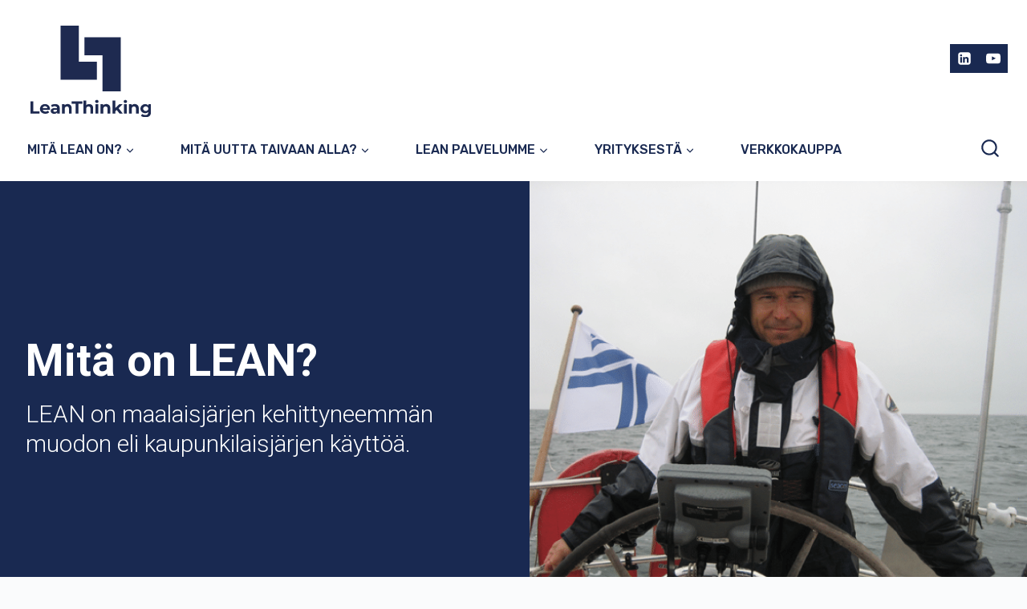

--- FILE ---
content_type: text/html; charset=UTF-8
request_url: https://leanthinking.fi/mita-lean-on/
body_size: 39622
content:
<!doctype html>
<html lang="fi" class="no-js" itemtype="https://schema.org/Blog" itemscope>
<head>
	<meta charset="UTF-8">
	<meta name="viewport" content="width=device-width, initial-scale=1, minimum-scale=1">
	<title>Mitä on LEAN? - Lean Thinking</title>
<!-- Google tag (gtag.js) consent mode dataLayer added by Site Kit -->
<script id="google_gtagjs-js-consent-mode-data-layer">
window.dataLayer = window.dataLayer || [];function gtag(){dataLayer.push(arguments);}
gtag('consent', 'default', {"ad_personalization":"denied","ad_storage":"denied","ad_user_data":"denied","analytics_storage":"denied","functionality_storage":"denied","security_storage":"denied","personalization_storage":"denied","region":["AT","BE","BG","CH","CY","CZ","DE","DK","EE","ES","FI","FR","GB","GR","HR","HU","IE","IS","IT","LI","LT","LU","LV","MT","NL","NO","PL","PT","RO","SE","SI","SK"],"wait_for_update":500});
window._googlesitekitConsentCategoryMap = {"statistics":["analytics_storage"],"marketing":["ad_storage","ad_user_data","ad_personalization"],"functional":["functionality_storage","security_storage"],"preferences":["personalization_storage"]};
window._googlesitekitConsents = {"ad_personalization":"denied","ad_storage":"denied","ad_user_data":"denied","analytics_storage":"denied","functionality_storage":"denied","security_storage":"denied","personalization_storage":"denied","region":["AT","BE","BG","CH","CY","CZ","DE","DK","EE","ES","FI","FR","GB","GR","HR","HU","IE","IS","IT","LI","LT","LU","LV","MT","NL","NO","PL","PT","RO","SE","SI","SK"],"wait_for_update":500};
</script>
<!-- End Google tag (gtag.js) consent mode dataLayer added by Site Kit -->
<meta name="dc.title" content="Mitä on LEAN? - Lean Thinking">
<meta name="dc.description" content="LEAN on filosofinen ajattelutapa, jossa organisaatioiden ja henkilöstön ongelmaratkaisutaidon järjestelmällinen kehittäminen on keskiössä.">
<meta name="dc.relation" content="https://leanthinking.fi/mita-lean-on/">
<meta name="dc.source" content="https://leanthinking.fi/">
<meta name="dc.language" content="fi">
<meta name="description" content="LEAN on filosofinen ajattelutapa, jossa organisaatioiden ja henkilöstön ongelmaratkaisutaidon järjestelmällinen kehittäminen on keskiössä.">
<meta name="robots" content="index, follow, max-snippet:-1, max-image-preview:large, max-video-preview:-1">
<link rel="canonical" href="https://leanthinking.fi/mita-lean-on/">
<meta property="og:url" content="https://leanthinking.fi/mita-lean-on/">
<meta property="og:site_name" content="Lean Thinking">
<meta property="og:locale" content="fi">
<meta property="og:type" content="article">
<meta property="og:title" content="Mitä on LEAN? - Lean Thinking">
<meta property="og:description" content="LEAN on filosofinen ajattelutapa, jossa organisaatioiden ja henkilöstön ongelmaratkaisutaidon järjestelmällinen kehittäminen on keskiössä.">
<meta property="og:image" content="https://leanthinking.fi/wp-content/uploads/2019/07/Kuva1.png">
<meta property="og:image:secure_url" content="https://leanthinking.fi/wp-content/uploads/2019/07/Kuva1.png">
<meta property="og:image:width" content="718">
<meta property="og:image:height" content="539">
<meta property="og:image:alt" content="Lean valmentaja Kai Mäenpää">
<meta property="fb:pages" content="">
<meta property="fb:admins" content="">
<meta property="fb:app_id" content="">
<meta name="twitter:card" content="summary">
<meta name="twitter:title" content="Mitä on LEAN? - Lean Thinking">
<meta name="twitter:description" content="LEAN on filosofinen ajattelutapa, jossa organisaatioiden ja henkilöstön ongelmaratkaisutaidon järjestelmällinen kehittäminen on keskiössä.">
<meta name="twitter:image" content="https://leanthinking.fi/wp-content/uploads/2019/07/Kuva1.png">
<link rel='dns-prefetch' href='//www.google.com' />
<link rel='dns-prefetch' href='//www.googletagmanager.com' />
<link rel="alternate" type="application/rss+xml" title="Lean Thinking &raquo; syöte" href="https://leanthinking.fi/feed/" />
			<script>document.documentElement.classList.remove( 'no-js' );</script>
			<link rel="alternate" title="oEmbed (JSON)" type="application/json+oembed" href="https://leanthinking.fi/wp-json/oembed/1.0/embed?url=https%3A%2F%2Fleanthinking.fi%2Fmita-lean-on%2F" />
<link rel="alternate" title="oEmbed (XML)" type="text/xml+oembed" href="https://leanthinking.fi/wp-json/oembed/1.0/embed?url=https%3A%2F%2Fleanthinking.fi%2Fmita-lean-on%2F&#038;format=xml" />
<style id='wp-img-auto-sizes-contain-inline-css'>
img:is([sizes=auto i],[sizes^="auto," i]){contain-intrinsic-size:3000px 1500px}
/*# sourceURL=wp-img-auto-sizes-contain-inline-css */
</style>
<link rel='stylesheet' id='kadence-conversions-css' href='https://leanthinking.fi/wp-content/plugins/kadence-conversions/assets/kadence-conversions.css?ver=1.1.4' media='all' />
<style id='kadence-conversions-4098-inline-css'>
.kadence-conversion-wrap.kadence-conversion-4098 .kadence-conversion{box-shadow:0 0 14px 0 rgba(0,0,0,0.2);}.kadence-conversion-wrap.kadence-conversion-4098:not(.kadence-conversion-banner) .kadence-conversion{max-width:700px;}.kadence-conversion-wrap.kadence-conversion-4098.kadence-conversion-banner .kadence-conversion-inner{max-width:700px;}
/*# sourceURL=kadence-conversions-4098-inline-css */
</style>
<style id='kadence-blocks-advancedheading-inline-css'>
	.wp-block-kadence-advancedheading mark{background:transparent;border-style:solid;border-width:0}
	.wp-block-kadence-advancedheading mark.kt-highlight{color:#f76a0c;}
	.kb-adv-heading-icon{display: inline-flex;justify-content: center;align-items: center;}
	.is-layout-constrained > .kb-advanced-heading-link {display: block;}.wp-block-kadence-advancedheading.has-background{padding: 0;}	.single-content .kadence-advanced-heading-wrapper h1,
	.single-content .kadence-advanced-heading-wrapper h2,
	.single-content .kadence-advanced-heading-wrapper h3,
	.single-content .kadence-advanced-heading-wrapper h4,
	.single-content .kadence-advanced-heading-wrapper h5,
	.single-content .kadence-advanced-heading-wrapper h6 {margin: 1.5em 0 .5em;}
	.single-content .kadence-advanced-heading-wrapper+* { margin-top:0;}.kb-screen-reader-text{position:absolute;width:1px;height:1px;padding:0;margin:-1px;overflow:hidden;clip:rect(0,0,0,0);}
/*# sourceURL=kadence-blocks-advancedheading-inline-css */
</style>
<link rel='stylesheet' id='kadence-blocks-form-css' href='https://leanthinking.fi/wp-content/plugins/kadence-blocks/dist/style-blocks-form.css?ver=3.6.0' media='all' />
<style id='kadence-conversions-4172-inline-css'>
.kadence-conversion-wrap.kadence-conversion-4172 .kadence-conversion{box-shadow:-2px -6px 12px 0px rgba(0,0,0,0.2);}.kadence-conversion-wrap.kadence-conversion-4172:not(.kadence-conversion-banner) .kadence-conversion{max-width:400px;}.kadence-conversion-wrap.kadence-conversion-4172.kadence-conversion-banner .kadence-conversion-inner{max-width:400px;}.kadence-conversion-wrap.kadence-conversion-4172 .kadence-conversion-inner{padding-top:0px;padding-right:0px;padding-bottom:0px;padding-left:0px;}
/*# sourceURL=kadence-conversions-4172-inline-css */
</style>
<link rel='stylesheet' id='kadence-blocks-rowlayout-css' href='https://leanthinking.fi/wp-content/plugins/kadence-blocks/dist/style-blocks-rowlayout.css?ver=3.6.0' media='all' />
<link rel='stylesheet' id='kadence-blocks-column-css' href='https://leanthinking.fi/wp-content/plugins/kadence-blocks/dist/style-blocks-column.css?ver=3.6.0' media='all' />
<style id='kadence-conversions-6586-inline-css'>
.kadence-conversion-wrap.kadence-conversion-6586 .kadence-conversion{box-shadow:0 0 14px 0 rgba(0,0,0,0.2);}.kadence-conversion-wrap.kadence-conversion-6586:not(.kadence-conversion-banner) .kadence-conversion{max-width:700px;}.kadence-conversion-wrap.kadence-conversion-6586.kadence-conversion-banner .kadence-conversion-inner{max-width:700px;}
/*# sourceURL=kadence-conversions-6586-inline-css */
</style>
<link rel='stylesheet' id='kadence-blocks-iconlist-css' href='https://leanthinking.fi/wp-content/plugins/kadence-blocks/dist/style-blocks-iconlist.css?ver=3.6.0' media='all' />
<link rel='stylesheet' id='kadence-blocks-infobox-css' href='https://leanthinking.fi/wp-content/plugins/kadence-blocks/dist/style-blocks-infobox.css?ver=3.6.0' media='all' />
<link rel='stylesheet' id='kadence-blocks-image-css' href='https://leanthinking.fi/wp-content/plugins/kadence-blocks/dist/style-blocks-image.css?ver=3.6.0' media='all' />
<link rel='stylesheet' id='kadence-blocks-pro-modal-css' href='https://leanthinking.fi/wp-content/plugins/kadence-blocks-pro/dist/style-blocks-modal.css?ver=2.8.8' media='all' />
<link rel='stylesheet' id='kadence-blocks-spacer-css' href='https://leanthinking.fi/wp-content/plugins/kadence-blocks/dist/style-blocks-spacer.css?ver=3.6.0' media='all' />
<style id='wp-emoji-styles-inline-css'>

	img.wp-smiley, img.emoji {
		display: inline !important;
		border: none !important;
		box-shadow: none !important;
		height: 1em !important;
		width: 1em !important;
		margin: 0 0.07em !important;
		vertical-align: -0.1em !important;
		background: none !important;
		padding: 0 !important;
	}
/*# sourceURL=wp-emoji-styles-inline-css */
</style>
<style id='wp-block-library-inline-css'>
:root{--wp-block-synced-color:#7a00df;--wp-block-synced-color--rgb:122,0,223;--wp-bound-block-color:var(--wp-block-synced-color);--wp-editor-canvas-background:#ddd;--wp-admin-theme-color:#007cba;--wp-admin-theme-color--rgb:0,124,186;--wp-admin-theme-color-darker-10:#006ba1;--wp-admin-theme-color-darker-10--rgb:0,107,160.5;--wp-admin-theme-color-darker-20:#005a87;--wp-admin-theme-color-darker-20--rgb:0,90,135;--wp-admin-border-width-focus:2px}@media (min-resolution:192dpi){:root{--wp-admin-border-width-focus:1.5px}}.wp-element-button{cursor:pointer}:root .has-very-light-gray-background-color{background-color:#eee}:root .has-very-dark-gray-background-color{background-color:#313131}:root .has-very-light-gray-color{color:#eee}:root .has-very-dark-gray-color{color:#313131}:root .has-vivid-green-cyan-to-vivid-cyan-blue-gradient-background{background:linear-gradient(135deg,#00d084,#0693e3)}:root .has-purple-crush-gradient-background{background:linear-gradient(135deg,#34e2e4,#4721fb 50%,#ab1dfe)}:root .has-hazy-dawn-gradient-background{background:linear-gradient(135deg,#faaca8,#dad0ec)}:root .has-subdued-olive-gradient-background{background:linear-gradient(135deg,#fafae1,#67a671)}:root .has-atomic-cream-gradient-background{background:linear-gradient(135deg,#fdd79a,#004a59)}:root .has-nightshade-gradient-background{background:linear-gradient(135deg,#330968,#31cdcf)}:root .has-midnight-gradient-background{background:linear-gradient(135deg,#020381,#2874fc)}:root{--wp--preset--font-size--normal:16px;--wp--preset--font-size--huge:42px}.has-regular-font-size{font-size:1em}.has-larger-font-size{font-size:2.625em}.has-normal-font-size{font-size:var(--wp--preset--font-size--normal)}.has-huge-font-size{font-size:var(--wp--preset--font-size--huge)}.has-text-align-center{text-align:center}.has-text-align-left{text-align:left}.has-text-align-right{text-align:right}.has-fit-text{white-space:nowrap!important}#end-resizable-editor-section{display:none}.aligncenter{clear:both}.items-justified-left{justify-content:flex-start}.items-justified-center{justify-content:center}.items-justified-right{justify-content:flex-end}.items-justified-space-between{justify-content:space-between}.screen-reader-text{border:0;clip-path:inset(50%);height:1px;margin:-1px;overflow:hidden;padding:0;position:absolute;width:1px;word-wrap:normal!important}.screen-reader-text:focus{background-color:#ddd;clip-path:none;color:#444;display:block;font-size:1em;height:auto;left:5px;line-height:normal;padding:15px 23px 14px;text-decoration:none;top:5px;width:auto;z-index:100000}html :where(.has-border-color){border-style:solid}html :where([style*=border-top-color]){border-top-style:solid}html :where([style*=border-right-color]){border-right-style:solid}html :where([style*=border-bottom-color]){border-bottom-style:solid}html :where([style*=border-left-color]){border-left-style:solid}html :where([style*=border-width]){border-style:solid}html :where([style*=border-top-width]){border-top-style:solid}html :where([style*=border-right-width]){border-right-style:solid}html :where([style*=border-bottom-width]){border-bottom-style:solid}html :where([style*=border-left-width]){border-left-style:solid}html :where(img[class*=wp-image-]){height:auto;max-width:100%}:where(figure){margin:0 0 1em}html :where(.is-position-sticky){--wp-admin--admin-bar--position-offset:var(--wp-admin--admin-bar--height,0px)}@media screen and (max-width:600px){html :where(.is-position-sticky){--wp-admin--admin-bar--position-offset:0px}}

/*# sourceURL=wp-block-library-inline-css */
</style><style id='wp-block-cover-inline-css'>
.wp-block-cover,.wp-block-cover-image{align-items:center;background-position:50%;box-sizing:border-box;display:flex;justify-content:center;min-height:430px;overflow:hidden;overflow:clip;padding:1em;position:relative}.wp-block-cover .has-background-dim:not([class*=-background-color]),.wp-block-cover-image .has-background-dim:not([class*=-background-color]),.wp-block-cover-image.has-background-dim:not([class*=-background-color]),.wp-block-cover.has-background-dim:not([class*=-background-color]){background-color:#000}.wp-block-cover .has-background-dim.has-background-gradient,.wp-block-cover-image .has-background-dim.has-background-gradient{background-color:initial}.wp-block-cover-image.has-background-dim:before,.wp-block-cover.has-background-dim:before{background-color:inherit;content:""}.wp-block-cover .wp-block-cover__background,.wp-block-cover .wp-block-cover__gradient-background,.wp-block-cover-image .wp-block-cover__background,.wp-block-cover-image .wp-block-cover__gradient-background,.wp-block-cover-image.has-background-dim:not(.has-background-gradient):before,.wp-block-cover.has-background-dim:not(.has-background-gradient):before{bottom:0;left:0;opacity:.5;position:absolute;right:0;top:0}.wp-block-cover-image.has-background-dim.has-background-dim-10 .wp-block-cover__background,.wp-block-cover-image.has-background-dim.has-background-dim-10 .wp-block-cover__gradient-background,.wp-block-cover-image.has-background-dim.has-background-dim-10:not(.has-background-gradient):before,.wp-block-cover.has-background-dim.has-background-dim-10 .wp-block-cover__background,.wp-block-cover.has-background-dim.has-background-dim-10 .wp-block-cover__gradient-background,.wp-block-cover.has-background-dim.has-background-dim-10:not(.has-background-gradient):before{opacity:.1}.wp-block-cover-image.has-background-dim.has-background-dim-20 .wp-block-cover__background,.wp-block-cover-image.has-background-dim.has-background-dim-20 .wp-block-cover__gradient-background,.wp-block-cover-image.has-background-dim.has-background-dim-20:not(.has-background-gradient):before,.wp-block-cover.has-background-dim.has-background-dim-20 .wp-block-cover__background,.wp-block-cover.has-background-dim.has-background-dim-20 .wp-block-cover__gradient-background,.wp-block-cover.has-background-dim.has-background-dim-20:not(.has-background-gradient):before{opacity:.2}.wp-block-cover-image.has-background-dim.has-background-dim-30 .wp-block-cover__background,.wp-block-cover-image.has-background-dim.has-background-dim-30 .wp-block-cover__gradient-background,.wp-block-cover-image.has-background-dim.has-background-dim-30:not(.has-background-gradient):before,.wp-block-cover.has-background-dim.has-background-dim-30 .wp-block-cover__background,.wp-block-cover.has-background-dim.has-background-dim-30 .wp-block-cover__gradient-background,.wp-block-cover.has-background-dim.has-background-dim-30:not(.has-background-gradient):before{opacity:.3}.wp-block-cover-image.has-background-dim.has-background-dim-40 .wp-block-cover__background,.wp-block-cover-image.has-background-dim.has-background-dim-40 .wp-block-cover__gradient-background,.wp-block-cover-image.has-background-dim.has-background-dim-40:not(.has-background-gradient):before,.wp-block-cover.has-background-dim.has-background-dim-40 .wp-block-cover__background,.wp-block-cover.has-background-dim.has-background-dim-40 .wp-block-cover__gradient-background,.wp-block-cover.has-background-dim.has-background-dim-40:not(.has-background-gradient):before{opacity:.4}.wp-block-cover-image.has-background-dim.has-background-dim-50 .wp-block-cover__background,.wp-block-cover-image.has-background-dim.has-background-dim-50 .wp-block-cover__gradient-background,.wp-block-cover-image.has-background-dim.has-background-dim-50:not(.has-background-gradient):before,.wp-block-cover.has-background-dim.has-background-dim-50 .wp-block-cover__background,.wp-block-cover.has-background-dim.has-background-dim-50 .wp-block-cover__gradient-background,.wp-block-cover.has-background-dim.has-background-dim-50:not(.has-background-gradient):before{opacity:.5}.wp-block-cover-image.has-background-dim.has-background-dim-60 .wp-block-cover__background,.wp-block-cover-image.has-background-dim.has-background-dim-60 .wp-block-cover__gradient-background,.wp-block-cover-image.has-background-dim.has-background-dim-60:not(.has-background-gradient):before,.wp-block-cover.has-background-dim.has-background-dim-60 .wp-block-cover__background,.wp-block-cover.has-background-dim.has-background-dim-60 .wp-block-cover__gradient-background,.wp-block-cover.has-background-dim.has-background-dim-60:not(.has-background-gradient):before{opacity:.6}.wp-block-cover-image.has-background-dim.has-background-dim-70 .wp-block-cover__background,.wp-block-cover-image.has-background-dim.has-background-dim-70 .wp-block-cover__gradient-background,.wp-block-cover-image.has-background-dim.has-background-dim-70:not(.has-background-gradient):before,.wp-block-cover.has-background-dim.has-background-dim-70 .wp-block-cover__background,.wp-block-cover.has-background-dim.has-background-dim-70 .wp-block-cover__gradient-background,.wp-block-cover.has-background-dim.has-background-dim-70:not(.has-background-gradient):before{opacity:.7}.wp-block-cover-image.has-background-dim.has-background-dim-80 .wp-block-cover__background,.wp-block-cover-image.has-background-dim.has-background-dim-80 .wp-block-cover__gradient-background,.wp-block-cover-image.has-background-dim.has-background-dim-80:not(.has-background-gradient):before,.wp-block-cover.has-background-dim.has-background-dim-80 .wp-block-cover__background,.wp-block-cover.has-background-dim.has-background-dim-80 .wp-block-cover__gradient-background,.wp-block-cover.has-background-dim.has-background-dim-80:not(.has-background-gradient):before{opacity:.8}.wp-block-cover-image.has-background-dim.has-background-dim-90 .wp-block-cover__background,.wp-block-cover-image.has-background-dim.has-background-dim-90 .wp-block-cover__gradient-background,.wp-block-cover-image.has-background-dim.has-background-dim-90:not(.has-background-gradient):before,.wp-block-cover.has-background-dim.has-background-dim-90 .wp-block-cover__background,.wp-block-cover.has-background-dim.has-background-dim-90 .wp-block-cover__gradient-background,.wp-block-cover.has-background-dim.has-background-dim-90:not(.has-background-gradient):before{opacity:.9}.wp-block-cover-image.has-background-dim.has-background-dim-100 .wp-block-cover__background,.wp-block-cover-image.has-background-dim.has-background-dim-100 .wp-block-cover__gradient-background,.wp-block-cover-image.has-background-dim.has-background-dim-100:not(.has-background-gradient):before,.wp-block-cover.has-background-dim.has-background-dim-100 .wp-block-cover__background,.wp-block-cover.has-background-dim.has-background-dim-100 .wp-block-cover__gradient-background,.wp-block-cover.has-background-dim.has-background-dim-100:not(.has-background-gradient):before{opacity:1}.wp-block-cover .wp-block-cover__background.has-background-dim.has-background-dim-0,.wp-block-cover .wp-block-cover__gradient-background.has-background-dim.has-background-dim-0,.wp-block-cover-image .wp-block-cover__background.has-background-dim.has-background-dim-0,.wp-block-cover-image .wp-block-cover__gradient-background.has-background-dim.has-background-dim-0{opacity:0}.wp-block-cover .wp-block-cover__background.has-background-dim.has-background-dim-10,.wp-block-cover .wp-block-cover__gradient-background.has-background-dim.has-background-dim-10,.wp-block-cover-image .wp-block-cover__background.has-background-dim.has-background-dim-10,.wp-block-cover-image .wp-block-cover__gradient-background.has-background-dim.has-background-dim-10{opacity:.1}.wp-block-cover .wp-block-cover__background.has-background-dim.has-background-dim-20,.wp-block-cover .wp-block-cover__gradient-background.has-background-dim.has-background-dim-20,.wp-block-cover-image .wp-block-cover__background.has-background-dim.has-background-dim-20,.wp-block-cover-image .wp-block-cover__gradient-background.has-background-dim.has-background-dim-20{opacity:.2}.wp-block-cover .wp-block-cover__background.has-background-dim.has-background-dim-30,.wp-block-cover .wp-block-cover__gradient-background.has-background-dim.has-background-dim-30,.wp-block-cover-image .wp-block-cover__background.has-background-dim.has-background-dim-30,.wp-block-cover-image .wp-block-cover__gradient-background.has-background-dim.has-background-dim-30{opacity:.3}.wp-block-cover .wp-block-cover__background.has-background-dim.has-background-dim-40,.wp-block-cover .wp-block-cover__gradient-background.has-background-dim.has-background-dim-40,.wp-block-cover-image .wp-block-cover__background.has-background-dim.has-background-dim-40,.wp-block-cover-image .wp-block-cover__gradient-background.has-background-dim.has-background-dim-40{opacity:.4}.wp-block-cover .wp-block-cover__background.has-background-dim.has-background-dim-50,.wp-block-cover .wp-block-cover__gradient-background.has-background-dim.has-background-dim-50,.wp-block-cover-image .wp-block-cover__background.has-background-dim.has-background-dim-50,.wp-block-cover-image .wp-block-cover__gradient-background.has-background-dim.has-background-dim-50{opacity:.5}.wp-block-cover .wp-block-cover__background.has-background-dim.has-background-dim-60,.wp-block-cover .wp-block-cover__gradient-background.has-background-dim.has-background-dim-60,.wp-block-cover-image .wp-block-cover__background.has-background-dim.has-background-dim-60,.wp-block-cover-image .wp-block-cover__gradient-background.has-background-dim.has-background-dim-60{opacity:.6}.wp-block-cover .wp-block-cover__background.has-background-dim.has-background-dim-70,.wp-block-cover .wp-block-cover__gradient-background.has-background-dim.has-background-dim-70,.wp-block-cover-image .wp-block-cover__background.has-background-dim.has-background-dim-70,.wp-block-cover-image .wp-block-cover__gradient-background.has-background-dim.has-background-dim-70{opacity:.7}.wp-block-cover .wp-block-cover__background.has-background-dim.has-background-dim-80,.wp-block-cover .wp-block-cover__gradient-background.has-background-dim.has-background-dim-80,.wp-block-cover-image .wp-block-cover__background.has-background-dim.has-background-dim-80,.wp-block-cover-image .wp-block-cover__gradient-background.has-background-dim.has-background-dim-80{opacity:.8}.wp-block-cover .wp-block-cover__background.has-background-dim.has-background-dim-90,.wp-block-cover .wp-block-cover__gradient-background.has-background-dim.has-background-dim-90,.wp-block-cover-image .wp-block-cover__background.has-background-dim.has-background-dim-90,.wp-block-cover-image .wp-block-cover__gradient-background.has-background-dim.has-background-dim-90{opacity:.9}.wp-block-cover .wp-block-cover__background.has-background-dim.has-background-dim-100,.wp-block-cover .wp-block-cover__gradient-background.has-background-dim.has-background-dim-100,.wp-block-cover-image .wp-block-cover__background.has-background-dim.has-background-dim-100,.wp-block-cover-image .wp-block-cover__gradient-background.has-background-dim.has-background-dim-100{opacity:1}.wp-block-cover-image.alignleft,.wp-block-cover-image.alignright,.wp-block-cover.alignleft,.wp-block-cover.alignright{max-width:420px;width:100%}.wp-block-cover-image.aligncenter,.wp-block-cover-image.alignleft,.wp-block-cover-image.alignright,.wp-block-cover.aligncenter,.wp-block-cover.alignleft,.wp-block-cover.alignright{display:flex}.wp-block-cover .wp-block-cover__inner-container,.wp-block-cover-image .wp-block-cover__inner-container{color:inherit;position:relative;width:100%}.wp-block-cover-image.is-position-top-left,.wp-block-cover.is-position-top-left{align-items:flex-start;justify-content:flex-start}.wp-block-cover-image.is-position-top-center,.wp-block-cover.is-position-top-center{align-items:flex-start;justify-content:center}.wp-block-cover-image.is-position-top-right,.wp-block-cover.is-position-top-right{align-items:flex-start;justify-content:flex-end}.wp-block-cover-image.is-position-center-left,.wp-block-cover.is-position-center-left{align-items:center;justify-content:flex-start}.wp-block-cover-image.is-position-center-center,.wp-block-cover.is-position-center-center{align-items:center;justify-content:center}.wp-block-cover-image.is-position-center-right,.wp-block-cover.is-position-center-right{align-items:center;justify-content:flex-end}.wp-block-cover-image.is-position-bottom-left,.wp-block-cover.is-position-bottom-left{align-items:flex-end;justify-content:flex-start}.wp-block-cover-image.is-position-bottom-center,.wp-block-cover.is-position-bottom-center{align-items:flex-end;justify-content:center}.wp-block-cover-image.is-position-bottom-right,.wp-block-cover.is-position-bottom-right{align-items:flex-end;justify-content:flex-end}.wp-block-cover-image.has-custom-content-position.has-custom-content-position .wp-block-cover__inner-container,.wp-block-cover.has-custom-content-position.has-custom-content-position .wp-block-cover__inner-container{margin:0}.wp-block-cover-image.has-custom-content-position.has-custom-content-position.is-position-bottom-left .wp-block-cover__inner-container,.wp-block-cover-image.has-custom-content-position.has-custom-content-position.is-position-bottom-right .wp-block-cover__inner-container,.wp-block-cover-image.has-custom-content-position.has-custom-content-position.is-position-center-left .wp-block-cover__inner-container,.wp-block-cover-image.has-custom-content-position.has-custom-content-position.is-position-center-right .wp-block-cover__inner-container,.wp-block-cover-image.has-custom-content-position.has-custom-content-position.is-position-top-left .wp-block-cover__inner-container,.wp-block-cover-image.has-custom-content-position.has-custom-content-position.is-position-top-right .wp-block-cover__inner-container,.wp-block-cover.has-custom-content-position.has-custom-content-position.is-position-bottom-left .wp-block-cover__inner-container,.wp-block-cover.has-custom-content-position.has-custom-content-position.is-position-bottom-right .wp-block-cover__inner-container,.wp-block-cover.has-custom-content-position.has-custom-content-position.is-position-center-left .wp-block-cover__inner-container,.wp-block-cover.has-custom-content-position.has-custom-content-position.is-position-center-right .wp-block-cover__inner-container,.wp-block-cover.has-custom-content-position.has-custom-content-position.is-position-top-left .wp-block-cover__inner-container,.wp-block-cover.has-custom-content-position.has-custom-content-position.is-position-top-right .wp-block-cover__inner-container{margin:0;width:auto}.wp-block-cover .wp-block-cover__image-background,.wp-block-cover video.wp-block-cover__video-background,.wp-block-cover-image .wp-block-cover__image-background,.wp-block-cover-image video.wp-block-cover__video-background{border:none;bottom:0;box-shadow:none;height:100%;left:0;margin:0;max-height:none;max-width:none;object-fit:cover;outline:none;padding:0;position:absolute;right:0;top:0;width:100%}.wp-block-cover-image.has-parallax,.wp-block-cover.has-parallax,.wp-block-cover__image-background.has-parallax,video.wp-block-cover__video-background.has-parallax{background-attachment:fixed;background-repeat:no-repeat;background-size:cover}@supports (-webkit-touch-callout:inherit){.wp-block-cover-image.has-parallax,.wp-block-cover.has-parallax,.wp-block-cover__image-background.has-parallax,video.wp-block-cover__video-background.has-parallax{background-attachment:scroll}}@media (prefers-reduced-motion:reduce){.wp-block-cover-image.has-parallax,.wp-block-cover.has-parallax,.wp-block-cover__image-background.has-parallax,video.wp-block-cover__video-background.has-parallax{background-attachment:scroll}}.wp-block-cover-image.is-repeated,.wp-block-cover.is-repeated,.wp-block-cover__image-background.is-repeated,video.wp-block-cover__video-background.is-repeated{background-repeat:repeat;background-size:auto}.wp-block-cover-image-text,.wp-block-cover-image-text a,.wp-block-cover-image-text a:active,.wp-block-cover-image-text a:focus,.wp-block-cover-image-text a:hover,.wp-block-cover-text,.wp-block-cover-text a,.wp-block-cover-text a:active,.wp-block-cover-text a:focus,.wp-block-cover-text a:hover,section.wp-block-cover-image h2,section.wp-block-cover-image h2 a,section.wp-block-cover-image h2 a:active,section.wp-block-cover-image h2 a:focus,section.wp-block-cover-image h2 a:hover{color:#fff}.wp-block-cover-image .wp-block-cover.has-left-content{justify-content:flex-start}.wp-block-cover-image .wp-block-cover.has-right-content{justify-content:flex-end}.wp-block-cover-image.has-left-content .wp-block-cover-image-text,.wp-block-cover.has-left-content .wp-block-cover-text,section.wp-block-cover-image.has-left-content>h2{margin-left:0;text-align:left}.wp-block-cover-image.has-right-content .wp-block-cover-image-text,.wp-block-cover.has-right-content .wp-block-cover-text,section.wp-block-cover-image.has-right-content>h2{margin-right:0;text-align:right}.wp-block-cover .wp-block-cover-text,.wp-block-cover-image .wp-block-cover-image-text,section.wp-block-cover-image>h2{font-size:2em;line-height:1.25;margin-bottom:0;max-width:840px;padding:.44em;text-align:center;z-index:1}:where(.wp-block-cover-image:not(.has-text-color)),:where(.wp-block-cover:not(.has-text-color)){color:#fff}:where(.wp-block-cover-image.is-light:not(.has-text-color)),:where(.wp-block-cover.is-light:not(.has-text-color)){color:#000}:root :where(.wp-block-cover h1:not(.has-text-color)),:root :where(.wp-block-cover h2:not(.has-text-color)),:root :where(.wp-block-cover h3:not(.has-text-color)),:root :where(.wp-block-cover h4:not(.has-text-color)),:root :where(.wp-block-cover h5:not(.has-text-color)),:root :where(.wp-block-cover h6:not(.has-text-color)),:root :where(.wp-block-cover p:not(.has-text-color)){color:inherit}body:not(.editor-styles-wrapper) .wp-block-cover:not(.wp-block-cover:has(.wp-block-cover__background+.wp-block-cover__inner-container)) .wp-block-cover__image-background,body:not(.editor-styles-wrapper) .wp-block-cover:not(.wp-block-cover:has(.wp-block-cover__background+.wp-block-cover__inner-container)) .wp-block-cover__video-background{z-index:0}body:not(.editor-styles-wrapper) .wp-block-cover:not(.wp-block-cover:has(.wp-block-cover__background+.wp-block-cover__inner-container)) .wp-block-cover__background,body:not(.editor-styles-wrapper) .wp-block-cover:not(.wp-block-cover:has(.wp-block-cover__background+.wp-block-cover__inner-container)) .wp-block-cover__gradient-background,body:not(.editor-styles-wrapper) .wp-block-cover:not(.wp-block-cover:has(.wp-block-cover__background+.wp-block-cover__inner-container)) .wp-block-cover__inner-container,body:not(.editor-styles-wrapper) .wp-block-cover:not(.wp-block-cover:has(.wp-block-cover__background+.wp-block-cover__inner-container)).has-background-dim:not(.has-background-gradient):before{z-index:1}.has-modal-open body:not(.editor-styles-wrapper) .wp-block-cover:not(.wp-block-cover:has(.wp-block-cover__background+.wp-block-cover__inner-container)) .wp-block-cover__inner-container{z-index:auto}
/*# sourceURL=https://leanthinking.fi/wp-includes/blocks/cover/style.min.css */
</style>
<style id='wp-block-heading-inline-css'>
h1:where(.wp-block-heading).has-background,h2:where(.wp-block-heading).has-background,h3:where(.wp-block-heading).has-background,h4:where(.wp-block-heading).has-background,h5:where(.wp-block-heading).has-background,h6:where(.wp-block-heading).has-background{padding:1.25em 2.375em}h1.has-text-align-left[style*=writing-mode]:where([style*=vertical-lr]),h1.has-text-align-right[style*=writing-mode]:where([style*=vertical-rl]),h2.has-text-align-left[style*=writing-mode]:where([style*=vertical-lr]),h2.has-text-align-right[style*=writing-mode]:where([style*=vertical-rl]),h3.has-text-align-left[style*=writing-mode]:where([style*=vertical-lr]),h3.has-text-align-right[style*=writing-mode]:where([style*=vertical-rl]),h4.has-text-align-left[style*=writing-mode]:where([style*=vertical-lr]),h4.has-text-align-right[style*=writing-mode]:where([style*=vertical-rl]),h5.has-text-align-left[style*=writing-mode]:where([style*=vertical-lr]),h5.has-text-align-right[style*=writing-mode]:where([style*=vertical-rl]),h6.has-text-align-left[style*=writing-mode]:where([style*=vertical-lr]),h6.has-text-align-right[style*=writing-mode]:where([style*=vertical-rl]){rotate:180deg}
/*# sourceURL=https://leanthinking.fi/wp-includes/blocks/heading/style.min.css */
</style>
<style id='wp-block-image-inline-css'>
.wp-block-image>a,.wp-block-image>figure>a{display:inline-block}.wp-block-image img{box-sizing:border-box;height:auto;max-width:100%;vertical-align:bottom}@media not (prefers-reduced-motion){.wp-block-image img.hide{visibility:hidden}.wp-block-image img.show{animation:show-content-image .4s}}.wp-block-image[style*=border-radius] img,.wp-block-image[style*=border-radius]>a{border-radius:inherit}.wp-block-image.has-custom-border img{box-sizing:border-box}.wp-block-image.aligncenter{text-align:center}.wp-block-image.alignfull>a,.wp-block-image.alignwide>a{width:100%}.wp-block-image.alignfull img,.wp-block-image.alignwide img{height:auto;width:100%}.wp-block-image .aligncenter,.wp-block-image .alignleft,.wp-block-image .alignright,.wp-block-image.aligncenter,.wp-block-image.alignleft,.wp-block-image.alignright{display:table}.wp-block-image .aligncenter>figcaption,.wp-block-image .alignleft>figcaption,.wp-block-image .alignright>figcaption,.wp-block-image.aligncenter>figcaption,.wp-block-image.alignleft>figcaption,.wp-block-image.alignright>figcaption{caption-side:bottom;display:table-caption}.wp-block-image .alignleft{float:left;margin:.5em 1em .5em 0}.wp-block-image .alignright{float:right;margin:.5em 0 .5em 1em}.wp-block-image .aligncenter{margin-left:auto;margin-right:auto}.wp-block-image :where(figcaption){margin-bottom:1em;margin-top:.5em}.wp-block-image.is-style-circle-mask img{border-radius:9999px}@supports ((-webkit-mask-image:none) or (mask-image:none)) or (-webkit-mask-image:none){.wp-block-image.is-style-circle-mask img{border-radius:0;-webkit-mask-image:url('data:image/svg+xml;utf8,<svg viewBox="0 0 100 100" xmlns="http://www.w3.org/2000/svg"><circle cx="50" cy="50" r="50"/></svg>');mask-image:url('data:image/svg+xml;utf8,<svg viewBox="0 0 100 100" xmlns="http://www.w3.org/2000/svg"><circle cx="50" cy="50" r="50"/></svg>');mask-mode:alpha;-webkit-mask-position:center;mask-position:center;-webkit-mask-repeat:no-repeat;mask-repeat:no-repeat;-webkit-mask-size:contain;mask-size:contain}}:root :where(.wp-block-image.is-style-rounded img,.wp-block-image .is-style-rounded img){border-radius:9999px}.wp-block-image figure{margin:0}.wp-lightbox-container{display:flex;flex-direction:column;position:relative}.wp-lightbox-container img{cursor:zoom-in}.wp-lightbox-container img:hover+button{opacity:1}.wp-lightbox-container button{align-items:center;backdrop-filter:blur(16px) saturate(180%);background-color:#5a5a5a40;border:none;border-radius:4px;cursor:zoom-in;display:flex;height:20px;justify-content:center;opacity:0;padding:0;position:absolute;right:16px;text-align:center;top:16px;width:20px;z-index:100}@media not (prefers-reduced-motion){.wp-lightbox-container button{transition:opacity .2s ease}}.wp-lightbox-container button:focus-visible{outline:3px auto #5a5a5a40;outline:3px auto -webkit-focus-ring-color;outline-offset:3px}.wp-lightbox-container button:hover{cursor:pointer;opacity:1}.wp-lightbox-container button:focus{opacity:1}.wp-lightbox-container button:focus,.wp-lightbox-container button:hover,.wp-lightbox-container button:not(:hover):not(:active):not(.has-background){background-color:#5a5a5a40;border:none}.wp-lightbox-overlay{box-sizing:border-box;cursor:zoom-out;height:100vh;left:0;overflow:hidden;position:fixed;top:0;visibility:hidden;width:100%;z-index:100000}.wp-lightbox-overlay .close-button{align-items:center;cursor:pointer;display:flex;justify-content:center;min-height:40px;min-width:40px;padding:0;position:absolute;right:calc(env(safe-area-inset-right) + 16px);top:calc(env(safe-area-inset-top) + 16px);z-index:5000000}.wp-lightbox-overlay .close-button:focus,.wp-lightbox-overlay .close-button:hover,.wp-lightbox-overlay .close-button:not(:hover):not(:active):not(.has-background){background:none;border:none}.wp-lightbox-overlay .lightbox-image-container{height:var(--wp--lightbox-container-height);left:50%;overflow:hidden;position:absolute;top:50%;transform:translate(-50%,-50%);transform-origin:top left;width:var(--wp--lightbox-container-width);z-index:9999999999}.wp-lightbox-overlay .wp-block-image{align-items:center;box-sizing:border-box;display:flex;height:100%;justify-content:center;margin:0;position:relative;transform-origin:0 0;width:100%;z-index:3000000}.wp-lightbox-overlay .wp-block-image img{height:var(--wp--lightbox-image-height);min-height:var(--wp--lightbox-image-height);min-width:var(--wp--lightbox-image-width);width:var(--wp--lightbox-image-width)}.wp-lightbox-overlay .wp-block-image figcaption{display:none}.wp-lightbox-overlay button{background:none;border:none}.wp-lightbox-overlay .scrim{background-color:#fff;height:100%;opacity:.9;position:absolute;width:100%;z-index:2000000}.wp-lightbox-overlay.active{visibility:visible}@media not (prefers-reduced-motion){.wp-lightbox-overlay.active{animation:turn-on-visibility .25s both}.wp-lightbox-overlay.active img{animation:turn-on-visibility .35s both}.wp-lightbox-overlay.show-closing-animation:not(.active){animation:turn-off-visibility .35s both}.wp-lightbox-overlay.show-closing-animation:not(.active) img{animation:turn-off-visibility .25s both}.wp-lightbox-overlay.zoom.active{animation:none;opacity:1;visibility:visible}.wp-lightbox-overlay.zoom.active .lightbox-image-container{animation:lightbox-zoom-in .4s}.wp-lightbox-overlay.zoom.active .lightbox-image-container img{animation:none}.wp-lightbox-overlay.zoom.active .scrim{animation:turn-on-visibility .4s forwards}.wp-lightbox-overlay.zoom.show-closing-animation:not(.active){animation:none}.wp-lightbox-overlay.zoom.show-closing-animation:not(.active) .lightbox-image-container{animation:lightbox-zoom-out .4s}.wp-lightbox-overlay.zoom.show-closing-animation:not(.active) .lightbox-image-container img{animation:none}.wp-lightbox-overlay.zoom.show-closing-animation:not(.active) .scrim{animation:turn-off-visibility .4s forwards}}@keyframes show-content-image{0%{visibility:hidden}99%{visibility:hidden}to{visibility:visible}}@keyframes turn-on-visibility{0%{opacity:0}to{opacity:1}}@keyframes turn-off-visibility{0%{opacity:1;visibility:visible}99%{opacity:0;visibility:visible}to{opacity:0;visibility:hidden}}@keyframes lightbox-zoom-in{0%{transform:translate(calc((-100vw + var(--wp--lightbox-scrollbar-width))/2 + var(--wp--lightbox-initial-left-position)),calc(-50vh + var(--wp--lightbox-initial-top-position))) scale(var(--wp--lightbox-scale))}to{transform:translate(-50%,-50%) scale(1)}}@keyframes lightbox-zoom-out{0%{transform:translate(-50%,-50%) scale(1);visibility:visible}99%{visibility:visible}to{transform:translate(calc((-100vw + var(--wp--lightbox-scrollbar-width))/2 + var(--wp--lightbox-initial-left-position)),calc(-50vh + var(--wp--lightbox-initial-top-position))) scale(var(--wp--lightbox-scale));visibility:hidden}}
/*# sourceURL=https://leanthinking.fi/wp-includes/blocks/image/style.min.css */
</style>
<style id='wp-block-list-inline-css'>
ol,ul{box-sizing:border-box}:root :where(.wp-block-list.has-background){padding:1.25em 2.375em}
/*# sourceURL=https://leanthinking.fi/wp-includes/blocks/list/style.min.css */
</style>
<style id='wp-block-paragraph-inline-css'>
.is-small-text{font-size:.875em}.is-regular-text{font-size:1em}.is-large-text{font-size:2.25em}.is-larger-text{font-size:3em}.has-drop-cap:not(:focus):first-letter{float:left;font-size:8.4em;font-style:normal;font-weight:100;line-height:.68;margin:.05em .1em 0 0;text-transform:uppercase}body.rtl .has-drop-cap:not(:focus):first-letter{float:none;margin-left:.1em}p.has-drop-cap.has-background{overflow:hidden}:root :where(p.has-background){padding:1.25em 2.375em}:where(p.has-text-color:not(.has-link-color)) a{color:inherit}p.has-text-align-left[style*="writing-mode:vertical-lr"],p.has-text-align-right[style*="writing-mode:vertical-rl"]{rotate:180deg}
/*# sourceURL=https://leanthinking.fi/wp-includes/blocks/paragraph/style.min.css */
</style>
<style id='wp-block-separator-inline-css'>
@charset "UTF-8";.wp-block-separator{border:none;border-top:2px solid}:root :where(.wp-block-separator.is-style-dots){height:auto;line-height:1;text-align:center}:root :where(.wp-block-separator.is-style-dots):before{color:currentColor;content:"···";font-family:serif;font-size:1.5em;letter-spacing:2em;padding-left:2em}.wp-block-separator.is-style-dots{background:none!important;border:none!important}
/*# sourceURL=https://leanthinking.fi/wp-includes/blocks/separator/style.min.css */
</style>
<style id='global-styles-inline-css'>
:root{--wp--preset--aspect-ratio--square: 1;--wp--preset--aspect-ratio--4-3: 4/3;--wp--preset--aspect-ratio--3-4: 3/4;--wp--preset--aspect-ratio--3-2: 3/2;--wp--preset--aspect-ratio--2-3: 2/3;--wp--preset--aspect-ratio--16-9: 16/9;--wp--preset--aspect-ratio--9-16: 9/16;--wp--preset--color--black: #000000;--wp--preset--color--cyan-bluish-gray: #abb8c3;--wp--preset--color--white: #ffffff;--wp--preset--color--pale-pink: #f78da7;--wp--preset--color--vivid-red: #cf2e2e;--wp--preset--color--luminous-vivid-orange: #ff6900;--wp--preset--color--luminous-vivid-amber: #fcb900;--wp--preset--color--light-green-cyan: #7bdcb5;--wp--preset--color--vivid-green-cyan: #00d084;--wp--preset--color--pale-cyan-blue: #8ed1fc;--wp--preset--color--vivid-cyan-blue: #0693e3;--wp--preset--color--vivid-purple: #9b51e0;--wp--preset--color--theme-palette-1: var(--global-palette1);--wp--preset--color--theme-palette-2: var(--global-palette2);--wp--preset--color--theme-palette-3: var(--global-palette3);--wp--preset--color--theme-palette-4: var(--global-palette4);--wp--preset--color--theme-palette-5: var(--global-palette5);--wp--preset--color--theme-palette-6: var(--global-palette6);--wp--preset--color--theme-palette-7: var(--global-palette7);--wp--preset--color--theme-palette-8: var(--global-palette8);--wp--preset--color--theme-palette-9: var(--global-palette9);--wp--preset--color--theme-palette-10: var(--global-palette10);--wp--preset--color--theme-palette-11: var(--global-palette11);--wp--preset--color--theme-palette-12: var(--global-palette12);--wp--preset--color--theme-palette-13: var(--global-palette13);--wp--preset--color--theme-palette-14: var(--global-palette14);--wp--preset--color--theme-palette-15: var(--global-palette15);--wp--preset--gradient--vivid-cyan-blue-to-vivid-purple: linear-gradient(135deg,rgb(6,147,227) 0%,rgb(155,81,224) 100%);--wp--preset--gradient--light-green-cyan-to-vivid-green-cyan: linear-gradient(135deg,rgb(122,220,180) 0%,rgb(0,208,130) 100%);--wp--preset--gradient--luminous-vivid-amber-to-luminous-vivid-orange: linear-gradient(135deg,rgb(252,185,0) 0%,rgb(255,105,0) 100%);--wp--preset--gradient--luminous-vivid-orange-to-vivid-red: linear-gradient(135deg,rgb(255,105,0) 0%,rgb(207,46,46) 100%);--wp--preset--gradient--very-light-gray-to-cyan-bluish-gray: linear-gradient(135deg,rgb(238,238,238) 0%,rgb(169,184,195) 100%);--wp--preset--gradient--cool-to-warm-spectrum: linear-gradient(135deg,rgb(74,234,220) 0%,rgb(151,120,209) 20%,rgb(207,42,186) 40%,rgb(238,44,130) 60%,rgb(251,105,98) 80%,rgb(254,248,76) 100%);--wp--preset--gradient--blush-light-purple: linear-gradient(135deg,rgb(255,206,236) 0%,rgb(152,150,240) 100%);--wp--preset--gradient--blush-bordeaux: linear-gradient(135deg,rgb(254,205,165) 0%,rgb(254,45,45) 50%,rgb(107,0,62) 100%);--wp--preset--gradient--luminous-dusk: linear-gradient(135deg,rgb(255,203,112) 0%,rgb(199,81,192) 50%,rgb(65,88,208) 100%);--wp--preset--gradient--pale-ocean: linear-gradient(135deg,rgb(255,245,203) 0%,rgb(182,227,212) 50%,rgb(51,167,181) 100%);--wp--preset--gradient--electric-grass: linear-gradient(135deg,rgb(202,248,128) 0%,rgb(113,206,126) 100%);--wp--preset--gradient--midnight: linear-gradient(135deg,rgb(2,3,129) 0%,rgb(40,116,252) 100%);--wp--preset--font-size--small: var(--global-font-size-small);--wp--preset--font-size--medium: var(--global-font-size-medium);--wp--preset--font-size--large: var(--global-font-size-large);--wp--preset--font-size--x-large: 42px;--wp--preset--font-size--larger: var(--global-font-size-larger);--wp--preset--font-size--xxlarge: var(--global-font-size-xxlarge);--wp--preset--spacing--20: 0.44rem;--wp--preset--spacing--30: 0.67rem;--wp--preset--spacing--40: 1rem;--wp--preset--spacing--50: 1.5rem;--wp--preset--spacing--60: 2.25rem;--wp--preset--spacing--70: 3.38rem;--wp--preset--spacing--80: 5.06rem;--wp--preset--shadow--natural: 6px 6px 9px rgba(0, 0, 0, 0.2);--wp--preset--shadow--deep: 12px 12px 50px rgba(0, 0, 0, 0.4);--wp--preset--shadow--sharp: 6px 6px 0px rgba(0, 0, 0, 0.2);--wp--preset--shadow--outlined: 6px 6px 0px -3px rgb(255, 255, 255), 6px 6px rgb(0, 0, 0);--wp--preset--shadow--crisp: 6px 6px 0px rgb(0, 0, 0);}:where(.is-layout-flex){gap: 0.5em;}:where(.is-layout-grid){gap: 0.5em;}body .is-layout-flex{display: flex;}.is-layout-flex{flex-wrap: wrap;align-items: center;}.is-layout-flex > :is(*, div){margin: 0;}body .is-layout-grid{display: grid;}.is-layout-grid > :is(*, div){margin: 0;}:where(.wp-block-columns.is-layout-flex){gap: 2em;}:where(.wp-block-columns.is-layout-grid){gap: 2em;}:where(.wp-block-post-template.is-layout-flex){gap: 1.25em;}:where(.wp-block-post-template.is-layout-grid){gap: 1.25em;}.has-black-color{color: var(--wp--preset--color--black) !important;}.has-cyan-bluish-gray-color{color: var(--wp--preset--color--cyan-bluish-gray) !important;}.has-white-color{color: var(--wp--preset--color--white) !important;}.has-pale-pink-color{color: var(--wp--preset--color--pale-pink) !important;}.has-vivid-red-color{color: var(--wp--preset--color--vivid-red) !important;}.has-luminous-vivid-orange-color{color: var(--wp--preset--color--luminous-vivid-orange) !important;}.has-luminous-vivid-amber-color{color: var(--wp--preset--color--luminous-vivid-amber) !important;}.has-light-green-cyan-color{color: var(--wp--preset--color--light-green-cyan) !important;}.has-vivid-green-cyan-color{color: var(--wp--preset--color--vivid-green-cyan) !important;}.has-pale-cyan-blue-color{color: var(--wp--preset--color--pale-cyan-blue) !important;}.has-vivid-cyan-blue-color{color: var(--wp--preset--color--vivid-cyan-blue) !important;}.has-vivid-purple-color{color: var(--wp--preset--color--vivid-purple) !important;}.has-black-background-color{background-color: var(--wp--preset--color--black) !important;}.has-cyan-bluish-gray-background-color{background-color: var(--wp--preset--color--cyan-bluish-gray) !important;}.has-white-background-color{background-color: var(--wp--preset--color--white) !important;}.has-pale-pink-background-color{background-color: var(--wp--preset--color--pale-pink) !important;}.has-vivid-red-background-color{background-color: var(--wp--preset--color--vivid-red) !important;}.has-luminous-vivid-orange-background-color{background-color: var(--wp--preset--color--luminous-vivid-orange) !important;}.has-luminous-vivid-amber-background-color{background-color: var(--wp--preset--color--luminous-vivid-amber) !important;}.has-light-green-cyan-background-color{background-color: var(--wp--preset--color--light-green-cyan) !important;}.has-vivid-green-cyan-background-color{background-color: var(--wp--preset--color--vivid-green-cyan) !important;}.has-pale-cyan-blue-background-color{background-color: var(--wp--preset--color--pale-cyan-blue) !important;}.has-vivid-cyan-blue-background-color{background-color: var(--wp--preset--color--vivid-cyan-blue) !important;}.has-vivid-purple-background-color{background-color: var(--wp--preset--color--vivid-purple) !important;}.has-black-border-color{border-color: var(--wp--preset--color--black) !important;}.has-cyan-bluish-gray-border-color{border-color: var(--wp--preset--color--cyan-bluish-gray) !important;}.has-white-border-color{border-color: var(--wp--preset--color--white) !important;}.has-pale-pink-border-color{border-color: var(--wp--preset--color--pale-pink) !important;}.has-vivid-red-border-color{border-color: var(--wp--preset--color--vivid-red) !important;}.has-luminous-vivid-orange-border-color{border-color: var(--wp--preset--color--luminous-vivid-orange) !important;}.has-luminous-vivid-amber-border-color{border-color: var(--wp--preset--color--luminous-vivid-amber) !important;}.has-light-green-cyan-border-color{border-color: var(--wp--preset--color--light-green-cyan) !important;}.has-vivid-green-cyan-border-color{border-color: var(--wp--preset--color--vivid-green-cyan) !important;}.has-pale-cyan-blue-border-color{border-color: var(--wp--preset--color--pale-cyan-blue) !important;}.has-vivid-cyan-blue-border-color{border-color: var(--wp--preset--color--vivid-cyan-blue) !important;}.has-vivid-purple-border-color{border-color: var(--wp--preset--color--vivid-purple) !important;}.has-vivid-cyan-blue-to-vivid-purple-gradient-background{background: var(--wp--preset--gradient--vivid-cyan-blue-to-vivid-purple) !important;}.has-light-green-cyan-to-vivid-green-cyan-gradient-background{background: var(--wp--preset--gradient--light-green-cyan-to-vivid-green-cyan) !important;}.has-luminous-vivid-amber-to-luminous-vivid-orange-gradient-background{background: var(--wp--preset--gradient--luminous-vivid-amber-to-luminous-vivid-orange) !important;}.has-luminous-vivid-orange-to-vivid-red-gradient-background{background: var(--wp--preset--gradient--luminous-vivid-orange-to-vivid-red) !important;}.has-very-light-gray-to-cyan-bluish-gray-gradient-background{background: var(--wp--preset--gradient--very-light-gray-to-cyan-bluish-gray) !important;}.has-cool-to-warm-spectrum-gradient-background{background: var(--wp--preset--gradient--cool-to-warm-spectrum) !important;}.has-blush-light-purple-gradient-background{background: var(--wp--preset--gradient--blush-light-purple) !important;}.has-blush-bordeaux-gradient-background{background: var(--wp--preset--gradient--blush-bordeaux) !important;}.has-luminous-dusk-gradient-background{background: var(--wp--preset--gradient--luminous-dusk) !important;}.has-pale-ocean-gradient-background{background: var(--wp--preset--gradient--pale-ocean) !important;}.has-electric-grass-gradient-background{background: var(--wp--preset--gradient--electric-grass) !important;}.has-midnight-gradient-background{background: var(--wp--preset--gradient--midnight) !important;}.has-small-font-size{font-size: var(--wp--preset--font-size--small) !important;}.has-medium-font-size{font-size: var(--wp--preset--font-size--medium) !important;}.has-large-font-size{font-size: var(--wp--preset--font-size--large) !important;}.has-x-large-font-size{font-size: var(--wp--preset--font-size--x-large) !important;}
/*# sourceURL=global-styles-inline-css */
</style>

<style id='classic-theme-styles-inline-css'>
/*! This file is auto-generated */
.wp-block-button__link{color:#fff;background-color:#32373c;border-radius:9999px;box-shadow:none;text-decoration:none;padding:calc(.667em + 2px) calc(1.333em + 2px);font-size:1.125em}.wp-block-file__button{background:#32373c;color:#fff;text-decoration:none}
/*# sourceURL=/wp-includes/css/classic-themes.min.css */
</style>
<link rel='stylesheet' id='kadence-global-css' href='https://leanthinking.fi/wp-content/themes/kadence/assets/css/global.min.css?ver=1.4.3' media='all' />
<style id='kadence-global-inline-css'>
/* Kadence Base CSS */
:root{--global-palette1:#192951;--global-palette2:#d33337;--global-palette3:#192951;--global-palette4:#192951;--global-palette5:#1ca7d7;--global-palette6:#e1e8ed;--global-palette7:#f2f5f7;--global-palette8:#fafbfc;--global-palette9:#ffffff;--global-palette10:oklch(from var(--global-palette1) calc(l + 0.10 * (1 - l)) calc(c * 1.00) calc(h + 180) / 100%);--global-palette11:#13612e;--global-palette12:#1159af;--global-palette13:#b82105;--global-palette14:#f7630c;--global-palette15:#f5a524;--global-palette9rgb:255, 255, 255;--global-palette-highlight:var(--global-palette2);--global-palette-highlight-alt:var(--global-palette4);--global-palette-highlight-alt2:var(--global-palette9);--global-palette-btn-bg:var(--global-palette2);--global-palette-btn-bg-hover:rgba(255,255,255,0);--global-palette-btn:var(--global-palette9);--global-palette-btn-hover:var(--global-palette2);--global-palette-btn-sec-bg:var(--global-palette7);--global-palette-btn-sec-bg-hover:var(--global-palette2);--global-palette-btn-sec:var(--global-palette3);--global-palette-btn-sec-hover:var(--global-palette9);--global-body-font-family:Roboto, sans-serif;--global-heading-font-family:Roboto, sans-serif;--global-primary-nav-font-family:Rubik, sans-serif;--global-fallback-font:sans-serif;--global-display-fallback-font:sans-serif;--global-content-width:1500px;--global-content-wide-width:calc(1500px + 230px);--global-content-narrow-width:1200px;--global-content-edge-padding:1.5rem;--global-content-boxed-padding:2rem;--global-calc-content-width:calc(1500px - var(--global-content-edge-padding) - var(--global-content-edge-padding) );--wp--style--global--content-size:var(--global-calc-content-width);}.wp-site-blocks{--global-vw:calc( 100vw - ( 0.5 * var(--scrollbar-offset)));}body{background:var(--global-palette8);}body, input, select, optgroup, textarea{font-style:normal;font-weight:normal;font-size:18px;line-height:1.6;font-family:var(--global-body-font-family);color:var(--global-palette4);}.content-bg, body.content-style-unboxed .site{background:var(--global-palette9);}@media all and (max-width: 1024px){body{font-size:17px;}}@media all and (max-width: 767px){body{font-size:16px;}}h1,h2,h3,h4,h5,h6{font-family:var(--global-heading-font-family);}h1{font-style:normal;font-weight:700;font-size:3.5rem;line-height:1.5;color:var(--global-palette3);}h2{font-style:normal;font-weight:700;font-size:2.75rem;line-height:1.25;letter-spacing:-1px;color:var(--global-palette3);}h3{font-style:normal;font-weight:700;font-size:2rem;line-height:1.25;color:var(--global-palette3);}h4{font-style:normal;font-weight:500;font-size:2rem;line-height:1.5;color:var(--global-palette4);}h5{font-style:normal;font-weight:700;font-size:1.5rem;line-height:1.5;color:var(--global-palette4);}h6{font-style:normal;font-weight:500;font-size:1.5rem;line-height:1.5;color:var(--global-palette4);}@media all and (max-width: 1024px){h1{font-size:3rem;}h2{font-size:2.5rem;}h3{font-size:2.25rem;}h4{font-size:2rem;}h5{font-size:1.5rem;}h6{font-size:1.25rem;}}@media all and (max-width: 767px){h1{font-size:1.5rem;}h2{font-size:1.5rem;}h3{font-size:1.25rem;}h4{font-size:1.25rem;}h5{font-size:1.25rem;}h6{font-size:1rem;}}.entry-hero .kadence-breadcrumbs{max-width:1500px;}.site-container, .site-header-row-layout-contained, .site-footer-row-layout-contained, .entry-hero-layout-contained, .comments-area, .alignfull > .wp-block-cover__inner-container, .alignwide > .wp-block-cover__inner-container{max-width:var(--global-content-width);}.content-width-narrow .content-container.site-container, .content-width-narrow .hero-container.site-container{max-width:var(--global-content-narrow-width);}@media all and (min-width: 1730px){.wp-site-blocks .content-container  .alignwide{margin-left:-115px;margin-right:-115px;width:unset;max-width:unset;}}@media all and (min-width: 1460px){.content-width-narrow .wp-site-blocks .content-container .alignwide{margin-left:-130px;margin-right:-130px;width:unset;max-width:unset;}}.content-style-boxed .wp-site-blocks .entry-content .alignwide{margin-left:calc( -1 * var( --global-content-boxed-padding ) );margin-right:calc( -1 * var( --global-content-boxed-padding ) );}.content-area{margin-top:5rem;margin-bottom:5rem;}@media all and (max-width: 1024px){.content-area{margin-top:3rem;margin-bottom:3rem;}}@media all and (max-width: 767px){.content-area{margin-top:2rem;margin-bottom:2rem;}}@media all and (max-width: 1024px){:root{--global-content-boxed-padding:2rem;}}@media all and (max-width: 767px){:root{--global-content-boxed-padding:1.5rem;}}.entry-content-wrap{padding:2rem;}@media all and (max-width: 1024px){.entry-content-wrap{padding:2rem;}}@media all and (max-width: 767px){.entry-content-wrap{padding:1.5rem;}}.entry.single-entry{box-shadow:0px 15px 15px -10px rgba(0,0,0,0.05);}.entry.loop-entry{box-shadow:0px 15px 15px -10px rgba(0,0,0,0.05);}.loop-entry .entry-content-wrap{padding:2rem;}@media all and (max-width: 1024px){.loop-entry .entry-content-wrap{padding:2rem;}}@media all and (max-width: 767px){.loop-entry .entry-content-wrap{padding:1.5rem;}}.primary-sidebar.widget-area .widget{margin-bottom:1.5em;color:var(--global-palette4);}.primary-sidebar.widget-area .widget-title{font-weight:700;font-size:20px;line-height:1.5;color:var(--global-palette3);}button, .button, .wp-block-button__link, input[type="button"], input[type="reset"], input[type="submit"], .fl-button, .elementor-button-wrapper .elementor-button, .wc-block-components-checkout-place-order-button, .wc-block-cart__submit{border-radius:0px;border:2px solid currentColor;border-color:var(--global-palette2);box-shadow:0px 0px 0px -7px rgba(0,0,0,0);}button:hover, button:focus, button:active, .button:hover, .button:focus, .button:active, .wp-block-button__link:hover, .wp-block-button__link:focus, .wp-block-button__link:active, input[type="button"]:hover, input[type="button"]:focus, input[type="button"]:active, input[type="reset"]:hover, input[type="reset"]:focus, input[type="reset"]:active, input[type="submit"]:hover, input[type="submit"]:focus, input[type="submit"]:active, .elementor-button-wrapper .elementor-button:hover, .elementor-button-wrapper .elementor-button:focus, .elementor-button-wrapper .elementor-button:active, .wc-block-cart__submit:hover{border-color:var(--global-palette2);box-shadow:0px 15px 25px -7px rgba(0,0,0,0.1);}.kb-button.kb-btn-global-outline.kb-btn-global-inherit{padding-top:calc(px - 2px);padding-right:calc(px - 2px);padding-bottom:calc(px - 2px);padding-left:calc(px - 2px);}@media all and (max-width: 1024px){button, .button, .wp-block-button__link, input[type="button"], input[type="reset"], input[type="submit"], .fl-button, .elementor-button-wrapper .elementor-button, .wc-block-components-checkout-place-order-button, .wc-block-cart__submit{border-color:var(--global-palette2);}}@media all and (max-width: 767px){button, .button, .wp-block-button__link, input[type="button"], input[type="reset"], input[type="submit"], .fl-button, .elementor-button-wrapper .elementor-button, .wc-block-components-checkout-place-order-button, .wc-block-cart__submit{border-color:var(--global-palette2);}}@media all and (min-width: 1025px){.transparent-header .entry-hero .entry-hero-container-inner{padding-top:calc(100px + 80px);}}@media all and (max-width: 1024px){.mobile-transparent-header .entry-hero .entry-hero-container-inner{padding-top:100px;}}@media all and (max-width: 767px){.mobile-transparent-header .entry-hero .entry-hero-container-inner{padding-top:100px;}}.entry-author-style-center{padding-top:var(--global-md-spacing);border-top:1px solid var(--global-gray-500);}.entry-author-style-center .entry-author-avatar, .entry-meta .author-avatar{display:none;}.entry-author-style-normal .entry-author-profile{padding-left:0px;}#comments .comment-meta{margin-left:0px;}.entry-hero.post-hero-section .entry-header{min-height:200px;}.loop-entry.type-post h2.entry-title{font-style:normal;font-size:25px;color:var(--global-palette4);}@media all and (max-width: 1024px){.loop-entry.type-post h2.entry-title{font-size:20px;}}.loop-entry.type-post .entry-taxonomies{font-style:normal;}
/* Kadence Header CSS */
@media all and (max-width: 1024px){.mobile-transparent-header #masthead{position:absolute;left:0px;right:0px;z-index:100;}.kadence-scrollbar-fixer.mobile-transparent-header #masthead{right:var(--scrollbar-offset,0);}.mobile-transparent-header #masthead, .mobile-transparent-header .site-top-header-wrap .site-header-row-container-inner, .mobile-transparent-header .site-main-header-wrap .site-header-row-container-inner, .mobile-transparent-header .site-bottom-header-wrap .site-header-row-container-inner{background:transparent;}.site-header-row-tablet-layout-fullwidth, .site-header-row-tablet-layout-standard{padding:0px;}}@media all and (min-width: 1025px){.transparent-header #masthead{position:absolute;left:0px;right:0px;z-index:100;}.transparent-header.kadence-scrollbar-fixer #masthead{right:var(--scrollbar-offset,0);}.transparent-header #masthead, .transparent-header .site-top-header-wrap .site-header-row-container-inner, .transparent-header .site-main-header-wrap .site-header-row-container-inner, .transparent-header .site-bottom-header-wrap .site-header-row-container-inner{background:transparent;}}.site-branding a.brand img{max-width:150px;}.site-branding a.brand img.svg-logo-image{width:150px;}@media all and (max-width: 1024px){.site-branding a.brand img{max-width:120px;}.site-branding a.brand img.svg-logo-image{width:120px;}}@media all and (max-width: 767px){.site-branding a.brand img{max-width:100px;}.site-branding a.brand img.svg-logo-image{width:100px;}}.site-branding{padding:1.75em 1em 0em 0.75em;}@media all and (max-width: 1024px){.site-branding{padding:1em 0em 1em 0em;}}@media all and (max-width: 767px){.site-branding{padding:0.5px 0px 0px 0px;}}#masthead, #masthead .kadence-sticky-header.item-is-fixed:not(.item-at-start):not(.site-header-row-container):not(.site-main-header-wrap), #masthead .kadence-sticky-header.item-is-fixed:not(.item-at-start) > .site-header-row-container-inner{background:#ffffff;}.site-main-header-inner-wrap{min-height:100px;}.site-bottom-header-inner-wrap{min-height:80px;}.header-navigation[class*="header-navigation-style-underline"] .header-menu-container.primary-menu-container>ul>li>a:after{width:calc( 100% - 1.2em);}.main-navigation .primary-menu-container > ul > li.menu-item > a{padding-left:calc(1.2em / 2);padding-right:calc(1.2em / 2);color:var(--global-palette4);}.main-navigation .primary-menu-container > ul > li.menu-item .dropdown-nav-special-toggle{right:calc(1.2em / 2);}.main-navigation .primary-menu-container > ul li.menu-item > a{font-style:normal;font-weight:500;font-size:16px;font-family:var(--global-primary-nav-font-family);text-transform:uppercase;}.main-navigation .primary-menu-container > ul > li.menu-item > a:hover{color:var(--global-palette2);}
					.header-navigation[class*="header-navigation-style-underline"] .header-menu-container.primary-menu-container>ul>li.current-menu-ancestor>a:after,
					.header-navigation[class*="header-navigation-style-underline"] .header-menu-container.primary-menu-container>ul>li.current-page-parent>a:after,
					.header-navigation[class*="header-navigation-style-underline"] .header-menu-container.primary-menu-container>ul>li.current-product-ancestor>a:after
				{transform:scale(1, 1) translate(50%, 0);}
					.main-navigation .primary-menu-container > ul > li.menu-item.current-menu-item > a, 
					.main-navigation .primary-menu-container > ul > li.menu-item.current-menu-ancestor > a, 
					.main-navigation .primary-menu-container > ul > li.menu-item.current-page-parent > a,
					.main-navigation .primary-menu-container > ul > li.menu-item.current-product-ancestor > a
				{color:var(--global-palette2);}.header-navigation .header-menu-container ul ul.sub-menu, .header-navigation .header-menu-container ul ul.submenu{background:var(--global-palette9);box-shadow:0px 2px 13px 0px rgba(0,0,0,0.1);}.header-navigation .header-menu-container ul ul li.menu-item, .header-menu-container ul.menu > li.kadence-menu-mega-enabled > ul > li.menu-item > a{border-bottom:1px none rgba(255,255,255,0.1);border-radius:0px 0px 0px 0px;}.header-navigation .header-menu-container ul ul li.menu-item > a{width:200px;padding-top:1em;padding-bottom:1em;color:var(--global-palette4);font-size:12px;}.header-navigation .header-menu-container ul ul li.menu-item > a:hover{color:var(--global-palette9);background:var(--global-palette1);border-radius:0px 0px 0px 0px;}.header-navigation .header-menu-container ul ul li.menu-item.current-menu-item > a{color:var(--global-palette8);background:var(--global-palette2);border-radius:0px 0px 0px 0px;}.mobile-toggle-open-container .menu-toggle-open, .mobile-toggle-open-container .menu-toggle-open:focus{color:var(--global-palette4);padding:0.4em 0.6em 0.4em 0.6em;font-style:normal;font-weight:500;font-size:14px;text-transform:uppercase;}.mobile-toggle-open-container .menu-toggle-open.menu-toggle-style-bordered{border:2px solid currentColor;}.mobile-toggle-open-container .menu-toggle-open .menu-toggle-icon{font-size:20px;}.mobile-toggle-open-container .menu-toggle-open:hover, .mobile-toggle-open-container .menu-toggle-open:focus-visible{color:var(--global-palette-highlight);}.mobile-navigation ul li{font-style:normal;font-size:14px;text-transform:uppercase;}.mobile-navigation ul li a{padding-top:1.5em;padding-bottom:1.5em;}.mobile-navigation ul li > a, .mobile-navigation ul li.menu-item-has-children > .drawer-nav-drop-wrap{color:var(--global-palette8);}.mobile-navigation ul li > a:hover, .mobile-navigation ul li.menu-item-has-children > .drawer-nav-drop-wrap:hover{color:var(--global-palette9);}.mobile-navigation ul li.current-menu-item > a, .mobile-navigation ul li.current-menu-item.menu-item-has-children > .drawer-nav-drop-wrap{color:var(--global-palette9);}.mobile-navigation ul li.menu-item-has-children .drawer-nav-drop-wrap, .mobile-navigation ul li:not(.menu-item-has-children) a{border-bottom:1px solid rgba(255,255,255,0.1);}.mobile-navigation:not(.drawer-navigation-parent-toggle-true) ul li.menu-item-has-children .drawer-nav-drop-wrap button{border-left:1px solid rgba(255,255,255,0.1);}#mobile-drawer .drawer-inner, #mobile-drawer.popup-drawer-layout-fullwidth.popup-drawer-animation-slice .pop-portion-bg, #mobile-drawer.popup-drawer-layout-fullwidth.popup-drawer-animation-slice.pop-animated.show-drawer .drawer-inner{background:var(--global-palette4);}#mobile-drawer .drawer-header .drawer-toggle{padding:0.6em 0.15em 0.6em 0.15em;font-size:24px;}.header-social-wrap{margin:0em 0em 0em 0em;}.header-social-wrap .header-social-inner-wrap{font-size:1em;gap:0.5em;}.header-social-wrap .header-social-inner-wrap .social-button{color:var(--global-palette9);background:var(--global-palette4);border:2px none currentColor;border-radius:0px;}.header-social-wrap .header-social-inner-wrap .social-button:hover{color:var(--global-palette9);background:var(--global-palette4);}.search-toggle-open-container .search-toggle-open{color:var(--global-palette4);}.search-toggle-open-container .search-toggle-open.search-toggle-style-bordered{border:1px solid currentColor;}.search-toggle-open-container .search-toggle-open .search-toggle-icon{font-size:1.45em;}.search-toggle-open-container .search-toggle-open:hover, .search-toggle-open-container .search-toggle-open:focus{color:var(--global-palette-highlight);}#search-drawer .drawer-inner{background:var(--global-palette4);}
/* Kadence Footer CSS */
.site-middle-footer-wrap .site-footer-row-container-inner{background:var(--global-palette9);}.site-middle-footer-inner-wrap{padding-top:30px;padding-bottom:30px;grid-column-gap:30px;grid-row-gap:30px;}.site-middle-footer-inner-wrap .widget{margin-bottom:30px;}.site-middle-footer-inner-wrap .widget-area .widget-title{font-style:normal;color:var(--global-palette9);}.site-middle-footer-inner-wrap .site-footer-section:not(:last-child):after{right:calc(-30px / 2);}.site-bottom-footer-wrap .site-footer-row-container-inner{background:var(--global-palette4);font-style:normal;color:var(--global-palette9);}.site-footer .site-bottom-footer-wrap a:where(:not(.button):not(.wp-block-button__link):not(.wp-element-button)){color:var(--global-palette9);}.site-footer .site-bottom-footer-wrap a:where(:not(.button):not(.wp-block-button__link):not(.wp-element-button)):hover{color:var(--global-palette9);}.site-bottom-footer-inner-wrap{padding-top:30px;padding-bottom:30px;grid-column-gap:30px;}.site-bottom-footer-inner-wrap .widget{margin-bottom:30px;}.site-bottom-footer-inner-wrap .widget-area .widget-title{font-style:normal;color:var(--global-palette9);}.site-bottom-footer-inner-wrap .site-footer-section:not(:last-child):after{right:calc(-30px / 2);}#colophon .footer-html{font-style:normal;font-size:14px;text-transform:uppercase;}#colophon .footer-navigation .footer-menu-container > ul > li > a{padding-left:calc(1.2em / 2);padding-right:calc(1.2em / 2);padding-top:calc(0.6em / 2);padding-bottom:calc(0.6em / 2);color:var(--global-palette4);}#colophon .footer-navigation .footer-menu-container > ul li a{font-style:normal;font-weight:500;font-size:15px;font-family:Rubik, sans-serif;text-transform:uppercase;}#colophon .footer-navigation .footer-menu-container > ul li a:hover{color:var(--global-palette4);}#colophon .footer-navigation .footer-menu-container > ul li.current-menu-item > a{color:var(--global-palette4);}
/* Kadence Pro Header CSS */
.header-navigation-dropdown-direction-left ul ul.submenu, .header-navigation-dropdown-direction-left ul ul.sub-menu{right:0px;left:auto;}.rtl .header-navigation-dropdown-direction-right ul ul.submenu, .rtl .header-navigation-dropdown-direction-right ul ul.sub-menu{left:0px;right:auto;}.header-account-button .nav-drop-title-wrap > .kadence-svg-iconset, .header-account-button > .kadence-svg-iconset{font-size:1.2em;}.site-header-item .header-account-button .nav-drop-title-wrap, .site-header-item .header-account-wrap > .header-account-button{display:flex;align-items:center;}.header-account-style-icon_label .header-account-label{padding-left:5px;}.header-account-style-label_icon .header-account-label{padding-right:5px;}.site-header-item .header-account-wrap .header-account-button{text-decoration:none;box-shadow:none;color:inherit;background:transparent;padding:0.6em 0em 0.6em 0em;}.header-mobile-account-wrap .header-account-button .nav-drop-title-wrap > .kadence-svg-iconset, .header-mobile-account-wrap .header-account-button > .kadence-svg-iconset{font-size:1.2em;}.header-mobile-account-wrap .header-account-button .nav-drop-title-wrap, .header-mobile-account-wrap > .header-account-button{display:flex;align-items:center;}.header-mobile-account-wrap.header-account-style-icon_label .header-account-label{padding-left:5px;}.header-mobile-account-wrap.header-account-style-label_icon .header-account-label{padding-right:5px;}.header-mobile-account-wrap .header-account-button{text-decoration:none;box-shadow:none;color:inherit;background:transparent;padding:0.6em 0em 0.6em 0em;}#login-drawer .drawer-inner .drawer-content{display:flex;justify-content:center;align-items:center;position:absolute;top:0px;bottom:0px;left:0px;right:0px;padding:0px;}#loginform p label{display:block;}#login-drawer #loginform{width:100%;}#login-drawer #loginform input{width:100%;}#login-drawer #loginform input[type="checkbox"]{width:auto;}#login-drawer .drawer-inner .drawer-header{position:relative;z-index:100;}#login-drawer .drawer-content_inner.widget_login_form_inner{padding:2em;width:100%;max-width:350px;border-radius:.25rem;background:var(--global-palette9);color:var(--global-palette4);}#login-drawer .lost_password a{color:var(--global-palette6);}#login-drawer .lost_password, #login-drawer .register-field{text-align:center;}#login-drawer .widget_login_form_inner p{margin-top:1.2em;margin-bottom:0em;}#login-drawer .widget_login_form_inner p:first-child{margin-top:0em;}#login-drawer .widget_login_form_inner label{margin-bottom:0.5em;}#login-drawer hr.register-divider{margin:1.2em 0;border-width:1px;}#login-drawer .register-field{font-size:90%;}@media all and (min-width: 1025px){#login-drawer hr.register-divider.hide-desktop{display:none;}#login-drawer p.register-field.hide-desktop{display:none;}}@media all and (max-width: 1024px){#login-drawer hr.register-divider.hide-mobile{display:none;}#login-drawer p.register-field.hide-mobile{display:none;}}@media all and (max-width: 767px){#login-drawer hr.register-divider.hide-mobile{display:none;}#login-drawer p.register-field.hide-mobile{display:none;}}.tertiary-navigation .tertiary-menu-container > ul > li.menu-item > a{padding-left:calc(1.2em / 2);padding-right:calc(1.2em / 2);padding-top:0.6em;padding-bottom:0.6em;color:var(--global-palette5);}.tertiary-navigation .tertiary-menu-container > ul > li.menu-item > a:hover{color:var(--global-palette-highlight);}.tertiary-navigation .tertiary-menu-container > ul > li.menu-item.current-menu-item > a{color:var(--global-palette3);}.header-navigation[class*="header-navigation-style-underline"] .header-menu-container.tertiary-menu-container>ul>li>a:after{width:calc( 100% - 1.2em);}.quaternary-navigation .quaternary-menu-container > ul > li.menu-item > a{padding-left:calc(1.2em / 2);padding-right:calc(1.2em / 2);padding-top:0.6em;padding-bottom:0.6em;color:var(--global-palette5);}.quaternary-navigation .quaternary-menu-container > ul > li.menu-item > a:hover{color:var(--global-palette-highlight);}.quaternary-navigation .quaternary-menu-container > ul > li.menu-item.current-menu-item > a{color:var(--global-palette3);}.header-navigation[class*="header-navigation-style-underline"] .header-menu-container.quaternary-menu-container>ul>li>a:after{width:calc( 100% - 1.2em);}#main-header .header-divider{border-right:1px solid var(--global-palette6);height:50%;}#main-header .header-divider2{border-right:1px solid var(--global-palette6);height:50%;}#main-header .header-divider3{border-right:1px solid var(--global-palette6);height:50%;}#mobile-header .header-mobile-divider, #mobile-drawer .header-mobile-divider{border-right:1px solid var(--global-palette6);height:50%;}#mobile-drawer .header-mobile-divider{border-top:1px solid var(--global-palette6);width:50%;}#mobile-header .header-mobile-divider2{border-right:1px solid var(--global-palette6);height:50%;}#mobile-drawer .header-mobile-divider2{border-top:1px solid var(--global-palette6);width:50%;}.header-item-search-bar form ::-webkit-input-placeholder{color:currentColor;opacity:0.5;}.header-item-search-bar form ::placeholder{color:currentColor;opacity:0.5;}.header-search-bar form{max-width:100%;width:240px;}.transparent-header .header-search-bar form input.search-field, .transparent-header .header-search-bar form .kadence-search-icon-wrap{color:var(--global-palette9);}.transparent-header .header-search-bar form input.search-field:focus, .transparent-header .header-search-bar form input.search-submit:hover ~ .kadence-search-icon-wrap, .transparent-header #main-header .header-search-bar form button[type="submit"]:hover ~ .kadence-search-icon-wrap{color:var(--global-palette2);}.header-mobile-search-bar form{max-width:calc(100vw - var(--global-sm-spacing) - var(--global-sm-spacing));width:240px;}.header-widget-lstyle-normal .header-widget-area-inner a:not(.button){text-decoration:underline;}.element-contact-inner-wrap{display:flex;flex-wrap:wrap;align-items:center;margin-top:-0.6em;margin-left:calc(-0.6em / 2);margin-right:calc(-0.6em / 2);}.element-contact-inner-wrap .header-contact-item{display:inline-flex;flex-wrap:wrap;align-items:center;margin-top:0.6em;margin-left:calc(0.6em / 2);margin-right:calc(0.6em / 2);}.element-contact-inner-wrap .header-contact-item .kadence-svg-iconset{font-size:1em;}.header-contact-item img{display:inline-block;}.header-contact-item .contact-label{margin-left:0.3em;}.rtl .header-contact-item .contact-label{margin-right:0.3em;margin-left:0px;}.header-mobile-contact-wrap .element-contact-inner-wrap{display:flex;flex-wrap:wrap;align-items:center;margin-top:-0.6em;margin-left:calc(-0.6em / 2);margin-right:calc(-0.6em / 2);}.header-mobile-contact-wrap .element-contact-inner-wrap .header-contact-item{display:inline-flex;flex-wrap:wrap;align-items:center;margin-top:0.6em;margin-left:calc(0.6em / 2);margin-right:calc(0.6em / 2);}.header-mobile-contact-wrap .element-contact-inner-wrap .header-contact-item .kadence-svg-iconset{font-size:1em;}#main-header .header-button2{box-shadow:0px 0px 0px -7px rgba(0,0,0,0);}#main-header .header-button2:hover{box-shadow:0px 15px 25px -7px rgba(0,0,0,0.1);}.mobile-header-button2-wrap .mobile-header-button-inner-wrap .mobile-header-button2{border:2px none transparent;box-shadow:0px 0px 0px -7px rgba(0,0,0,0);}.mobile-header-button2-wrap .mobile-header-button-inner-wrap .mobile-header-button2:hover{box-shadow:0px 15px 25px -7px rgba(0,0,0,0.1);}#widget-drawer.popup-drawer-layout-fullwidth .drawer-content .header-widget2, #widget-drawer.popup-drawer-layout-sidepanel .drawer-inner{max-width:400px;}#widget-drawer.popup-drawer-layout-fullwidth .drawer-content .header-widget2{margin:0 auto;}.widget-toggle-open{display:flex;align-items:center;background:transparent;box-shadow:none;}.widget-toggle-open:hover, .widget-toggle-open:focus{border-color:currentColor;background:transparent;box-shadow:none;}.widget-toggle-open .widget-toggle-icon{display:flex;}.widget-toggle-open .widget-toggle-label{padding-right:5px;}.rtl .widget-toggle-open .widget-toggle-label{padding-left:5px;padding-right:0px;}.widget-toggle-open .widget-toggle-label:empty, .rtl .widget-toggle-open .widget-toggle-label:empty{padding-right:0px;padding-left:0px;}.widget-toggle-open-container .widget-toggle-open{color:var(--global-palette5);padding:0.4em 0.6em 0.4em 0.6em;font-size:14px;}.widget-toggle-open-container .widget-toggle-open.widget-toggle-style-bordered{border:1px solid currentColor;}.widget-toggle-open-container .widget-toggle-open .widget-toggle-icon{font-size:20px;}.widget-toggle-open-container .widget-toggle-open:hover, .widget-toggle-open-container .widget-toggle-open:focus{color:var(--global-palette-highlight);}#widget-drawer .header-widget-2style-normal a:not(.button){text-decoration:underline;}#widget-drawer .header-widget-2style-plain a:not(.button){text-decoration:none;}#widget-drawer .header-widget2 .widget-title{color:var(--global-palette9);}#widget-drawer .header-widget2{color:var(--global-palette8);}#widget-drawer .header-widget2 a:not(.button), #widget-drawer .header-widget2 .drawer-sub-toggle{color:var(--global-palette8);}#widget-drawer .header-widget2 a:not(.button):hover, #widget-drawer .header-widget2 .drawer-sub-toggle:hover{color:var(--global-palette9);}#mobile-secondary-site-navigation ul li{font-size:14px;}#mobile-secondary-site-navigation ul li a{padding-top:1em;padding-bottom:1em;}#mobile-secondary-site-navigation ul li > a, #mobile-secondary-site-navigation ul li.menu-item-has-children > .drawer-nav-drop-wrap{color:var(--global-palette8);}#mobile-secondary-site-navigation ul li.current-menu-item > a, #mobile-secondary-site-navigation ul li.current-menu-item.menu-item-has-children > .drawer-nav-drop-wrap{color:var(--global-palette-highlight);}#mobile-secondary-site-navigation ul li.menu-item-has-children .drawer-nav-drop-wrap, #mobile-secondary-site-navigation ul li:not(.menu-item-has-children) a{border-bottom:1px solid rgba(255,255,255,0.1);}#mobile-secondary-site-navigation:not(.drawer-navigation-parent-toggle-true) ul li.menu-item-has-children .drawer-nav-drop-wrap button{border-left:1px solid rgba(255,255,255,0.1);}
/*# sourceURL=kadence-global-inline-css */
</style>
<link rel='stylesheet' id='kadence-header-css' href='https://leanthinking.fi/wp-content/themes/kadence/assets/css/header.min.css?ver=1.4.3' media='all' />
<link rel='stylesheet' id='kadence-content-css' href='https://leanthinking.fi/wp-content/themes/kadence/assets/css/content.min.css?ver=1.4.3' media='all' />
<link rel='stylesheet' id='kadence-sidebar-css' href='https://leanthinking.fi/wp-content/themes/kadence/assets/css/sidebar.min.css?ver=1.4.3' media='all' />
<link rel='stylesheet' id='kadence-related-posts-css' href='https://leanthinking.fi/wp-content/themes/kadence/assets/css/related-posts.min.css?ver=1.4.3' media='all' />
<link rel='stylesheet' id='kad-splide-css' href='https://leanthinking.fi/wp-content/themes/kadence/assets/css/kadence-splide.min.css?ver=1.4.3' media='all' />
<link rel='stylesheet' id='kadence-footer-css' href='https://leanthinking.fi/wp-content/themes/kadence/assets/css/footer.min.css?ver=1.4.3' media='all' />
<link rel='stylesheet' id='menu-addons-css' href='https://leanthinking.fi/wp-content/plugins/kadence-pro/dist/mega-menu/menu-addon.css?ver=1.1.16' media='all' />
<style id='kadence-blocks-global-variables-inline-css'>
:root {--global-kb-font-size-sm:clamp(0.8rem, 0.73rem + 0.217vw, 0.9rem);--global-kb-font-size-md:clamp(1.1rem, 0.995rem + 0.326vw, 1.25rem);--global-kb-font-size-lg:clamp(1.75rem, 1.576rem + 0.543vw, 2rem);--global-kb-font-size-xl:clamp(2.25rem, 1.728rem + 1.63vw, 3rem);--global-kb-font-size-xxl:clamp(2.5rem, 1.456rem + 3.26vw, 4rem);--global-kb-font-size-xxxl:clamp(2.75rem, 0.489rem + 7.065vw, 6rem);}
/*# sourceURL=kadence-blocks-global-variables-inline-css */
</style>
<style id='kadence_blocks_css-inline-css'>
.wp-block-kadence-advancedheading.kt-adv-heading4098_b1faa9-34, .wp-block-kadence-advancedheading.kt-adv-heading4098_b1faa9-34[data-kb-block="kb-adv-heading4098_b1faa9-34"]{font-size:var(--global-kb-font-size-md, 1.25rem);font-weight:700;text-transform:uppercase;}.wp-block-kadence-advancedheading.kt-adv-heading4098_b1faa9-34 mark.kt-highlight, .wp-block-kadence-advancedheading.kt-adv-heading4098_b1faa9-34[data-kb-block="kb-adv-heading4098_b1faa9-34"] mark.kt-highlight{-webkit-box-decoration-break:clone;box-decoration-break:clone;}.wp-block-kadence-advancedheading.kt-adv-heading4098_b1faa9-34 img.kb-inline-image, .wp-block-kadence-advancedheading.kt-adv-heading4098_b1faa9-34[data-kb-block="kb-adv-heading4098_b1faa9-34"] img.kb-inline-image{width:150px;display:inline-block;}.kb-form input.kadence-blocks-field.verify{opacity:0.0;position:absolute;top:0.0;left:0.0;width:0.0;height:0.0;z-index:-1;}.kb-row-layout-id4172_6fa1a4-d6 > .kt-row-column-wrap{padding-top:30px;padding-right:30px;padding-bottom:30px;padding-left:30px;grid-template-columns:minmax(0, 1fr);}@media all and (max-width: 767px){.kb-row-layout-id4172_6fa1a4-d6 > .kt-row-column-wrap{grid-template-columns:minmax(0, 1fr);}}.kadence-column4172_1e3cc8-78 > .kt-inside-inner-col{column-gap:var(--global-kb-gap-sm, 1rem);}.kadence-column4172_1e3cc8-78 > .kt-inside-inner-col{flex-direction:column;}.kadence-column4172_1e3cc8-78 > .kt-inside-inner-col > .aligncenter{width:100%;}@media all and (max-width: 1024px){.kadence-column4172_1e3cc8-78 > .kt-inside-inner-col{flex-direction:column;justify-content:center;}}@media all and (max-width: 767px){.kadence-column4172_1e3cc8-78 > .kt-inside-inner-col{flex-direction:column;justify-content:center;}}.wp-block-kadence-advancedheading.kt-adv-heading4172_60217a-cb, .wp-block-kadence-advancedheading.kt-adv-heading4172_60217a-cb[data-kb-block="kb-adv-heading4172_60217a-cb"]{font-size:var(--global-kb-font-size-md, 1.25rem);font-weight:700;text-transform:uppercase;}.wp-block-kadence-advancedheading.kt-adv-heading4172_60217a-cb mark.kt-highlight, .wp-block-kadence-advancedheading.kt-adv-heading4172_60217a-cb[data-kb-block="kb-adv-heading4172_60217a-cb"] mark.kt-highlight{-webkit-box-decoration-break:clone;box-decoration-break:clone;}.wp-block-kadence-advancedheading.kt-adv-heading4172_60217a-cb img.kb-inline-image, .wp-block-kadence-advancedheading.kt-adv-heading4172_60217a-cb[data-kb-block="kb-adv-heading4172_60217a-cb"] img.kb-inline-image{width:150px;display:inline-block;}.wp-block-kadence-form.kadence-form-4172_82f33a-2a.kb-form-wrap{margin-top:0px;margin-right:0px;margin-bottom:30px;margin-left:0px;}.kadence-form-4172_82f33a-2a .kb-form .kadence-blocks-form-field .kb-text-style-field, .kadence-form-4172_82f33a-2a .kb-form .kadence-blocks-form-field .kb-select-style-field{color:#ffffff;background:rgba(255, 255, 255, 0.1);border-color:rgba(0, 0, 0, 0);}.kadence-form-4172_82f33a-2a .kb-form .kadence-blocks-form-field .kb-text-style-field:focus, .kadence-form-4172_82f33a-2a .kb-form .kadence-blocks-form-field .kb-select-style-field:focus{color:#ffffff;border-color:rgba(255, 255, 255, 0.01);background:rgba(255, 255, 255, 0.3);}.kadence-form-4172_82f33a-2a .kb-form .kadence-blocks-form-field > label{color:#ffffff;font-size:10px;text-transform:uppercase;}.kadence-form-4172_82f33a-2a .kb-form .kadence-blocks-form-field .kb-forms-submit{color:#1a202c;background:var(--global-palette9, #ffffff);}.kadence-form-4172_82f33a-2a .kb-form .kadence-blocks-form-field .kb-forms-submit:hover, .kadence-form-4172_82f33a-2a .kb-form .kadence-blocks-form-field .kb-forms-submit:focus {color:#1a202c;background:rgba(255, 255, 255, 0.8);}.kadence-form-4172_82f33a-2a .kb-form .kadence-blocks-form-field .kb-forms-submit{font-size:16px;text-transform:uppercase;font-weight:bold;}.kb-form input.kadence-blocks-field.verify{opacity:0.0;position:absolute;top:0.0;left:0.0;width:0.0;height:0.0;z-index:-1;}.wp-block-kadence-advancedheading.kt-adv-heading6586_ce12f1-6b, .wp-block-kadence-advancedheading.kt-adv-heading6586_ce12f1-6b[data-kb-block="kb-adv-heading6586_ce12f1-6b"]{font-size:var(--global-kb-font-size-md, 1.25rem);font-weight:700;text-transform:uppercase;}.wp-block-kadence-advancedheading.kt-adv-heading6586_ce12f1-6b mark.kt-highlight, .wp-block-kadence-advancedheading.kt-adv-heading6586_ce12f1-6b[data-kb-block="kb-adv-heading6586_ce12f1-6b"] mark.kt-highlight{-webkit-box-decoration-break:clone;box-decoration-break:clone;}.wp-block-kadence-advancedheading.kt-adv-heading6586_ce12f1-6b img.kb-inline-image, .wp-block-kadence-advancedheading.kt-adv-heading6586_ce12f1-6b[data-kb-block="kb-adv-heading6586_ce12f1-6b"] img.kb-inline-image{width:150px;display:inline-block;}.kb-form input.kadence-blocks-field.verify{opacity:0.0;position:absolute;top:0.0;left:0.0;width:0.0;height:0.0;z-index:-1;}.kb-row-layout-id3567_3b507e-05 > .kt-row-column-wrap{max-width:var( --global-content-width, 1500px );padding-left:var(--global-content-edge-padding);padding-right:var(--global-content-edge-padding);padding-top:60px;padding-bottom:59px;}.kb-row-layout-id3567_3b507e-05 > .kt-row-column-wrap > div:not(.added-for-specificity){grid-column:initial;}.kb-row-layout-id3567_3b507e-05 > .kt-row-column-wrap{grid-template-columns:repeat(3, minmax(0, 1fr));}.kb-row-layout-id3567_3b507e-05 ,.kb-row-layout-id3567_3b507e-05 h1,.kb-row-layout-id3567_3b507e-05 h2,.kb-row-layout-id3567_3b507e-05 h3,.kb-row-layout-id3567_3b507e-05 h4,.kb-row-layout-id3567_3b507e-05 h5,.kb-row-layout-id3567_3b507e-05 h6{color:var(--global-palette9, #ffffff);}.kb-row-layout-id3567_3b507e-05 a{color:var(--global-palette9, #ffffff);}.kb-row-layout-id3567_3b507e-05 a:hover{color:var(--global-palette9, #ffffff);}@media all and (max-width: 1024px){.kb-row-layout-id3567_3b507e-05 > .kt-row-column-wrap > *:nth-child(3n of *:not(style)){grid-column:1 / -1;}}@media all and (max-width: 1024px){.kb-row-layout-id3567_3b507e-05 > .kt-row-column-wrap{grid-template-columns:repeat(2, minmax(0, 1fr));}}@media all and (max-width: 767px){.kb-row-layout-id3567_3b507e-05 > .kt-row-column-wrap > div:not(.added-for-specificity){grid-column:initial;}.kb-row-layout-id3567_3b507e-05 > .kt-row-column-wrap{grid-template-columns:minmax(0, 1fr);}}.kadence-column3567_1948c8-0b > .kt-inside-inner-col{column-gap:var(--global-kb-gap-sm, 1rem);}.kadence-column3567_1948c8-0b > .kt-inside-inner-col{flex-direction:column;}.kadence-column3567_1948c8-0b > .kt-inside-inner-col > .aligncenter{width:100%;}@media all and (max-width: 1024px){.kadence-column3567_1948c8-0b > .kt-inside-inner-col{flex-direction:column;justify-content:center;}}@media all and (max-width: 767px){.kadence-column3567_1948c8-0b > .kt-inside-inner-col{flex-direction:column;justify-content:center;}}.wp-block-kadence-advancedheading.kt-adv-heading3567_5dd4e6-89, .wp-block-kadence-advancedheading.kt-adv-heading3567_5dd4e6-89[data-kb-block="kb-adv-heading3567_5dd4e6-89"]{font-size:1.1em;}.wp-block-kadence-advancedheading.kt-adv-heading3567_5dd4e6-89 mark.kt-highlight, .wp-block-kadence-advancedheading.kt-adv-heading3567_5dd4e6-89[data-kb-block="kb-adv-heading3567_5dd4e6-89"] mark.kt-highlight{-webkit-box-decoration-break:clone;box-decoration-break:clone;}.wp-block-kadence-advancedheading.kt-adv-heading3567_5dd4e6-89 img.kb-inline-image, .wp-block-kadence-advancedheading.kt-adv-heading3567_5dd4e6-89[data-kb-block="kb-adv-heading3567_5dd4e6-89"] img.kb-inline-image{width:150px;display:inline-block;}.wp-block-kadence-iconlist.kt-svg-icon-list-items3567_46d48e-b6:not(.this-stops-third-party-issues){margin-top:0px;margin-bottom:0px;}.wp-block-kadence-iconlist.kt-svg-icon-list-items3567_46d48e-b6 ul.kt-svg-icon-list:not(.this-prevents-issues):not(.this-stops-third-party-issues):not(.tijsloc){margin-top:30px;margin-right:0px;margin-bottom:10px;margin-left:0px;}.wp-block-kadence-iconlist.kt-svg-icon-list-items3567_46d48e-b6 ul.kt-svg-icon-list{grid-row-gap:25px;}.wp-block-kadence-iconlist.kt-svg-icon-list-items3567_46d48e-b6 ul.kt-svg-icon-list .kt-svg-icon-list-item-wrap .kt-svg-icon-list-single{margin-right:15px;}.kt-svg-icon-list-items3567_46d48e-b6 ul.kt-svg-icon-list .kt-svg-icon-list-item-wrap, .kt-svg-icon-list-items3567_46d48e-b6 ul.kt-svg-icon-list .kt-svg-icon-list-item-wrap a{color:var(--global-palette9, #ffffff);font-size:15px;font-family:Roboto;font-weight:300;color:var(--global-palette9, #ffffff);}.kt-svg-icon-list-item-3567_d2553d-73 .kt-svg-icon-list-single{font-size:20px !important;padding:14px !important;border-color:var(--global-palette9, #ffffff) !important;border-width:1px !important;border-radius:50% !important;}.kt-svg-icon-list-item-3567_d2553d-73 .kt-svg-icon-list-text mark.kt-highlight{background-color:unset;color:#f76a0c;-webkit-box-decoration-break:clone;box-decoration-break:clone;}.kt-svg-icon-list-item-3567_ca3ed0-f6 .kt-svg-icon-list-single{font-size:20px !important;padding:14px !important;border-color:var(--global-palette9, #ffffff) !important;border-width:1px !important;border-radius:50% !important;}.kt-svg-icon-list-item-3567_ca3ed0-f6 .kt-svg-icon-list-text mark.kt-highlight{background-color:unset;color:#f76a0c;-webkit-box-decoration-break:clone;box-decoration-break:clone;}.kt-svg-icon-list-item-3567_56a690-ce .kt-svg-icon-list-single{font-size:20px !important;padding:14px !important;border-color:var(--global-palette9, #ffffff) !important;border-width:1px !important;border-radius:50% !important;}.kt-svg-icon-list-item-3567_56a690-ce .kt-svg-icon-list-text mark.kt-highlight{background-color:unset;color:#f76a0c;-webkit-box-decoration-break:clone;box-decoration-break:clone;}.kadence-column3567_dffb56-88 > .kt-inside-inner-col{column-gap:var(--global-kb-gap-sm, 1rem);}.kadence-column3567_dffb56-88 > .kt-inside-inner-col{flex-direction:column;}.kadence-column3567_dffb56-88 > .kt-inside-inner-col > .aligncenter{width:100%;}@media all and (max-width: 1024px){.kadence-column3567_dffb56-88 > .kt-inside-inner-col{flex-direction:column;justify-content:center;}}@media all and (max-width: 767px){.kadence-column3567_dffb56-88 > .kt-inside-inner-col{flex-direction:column;justify-content:center;}}.wp-block-kadence-advancedheading.kt-adv-heading3567_02c82d-a2, .wp-block-kadence-advancedheading.kt-adv-heading3567_02c82d-a2[data-kb-block="kb-adv-heading3567_02c82d-a2"]{font-size:1.1em;}.wp-block-kadence-advancedheading.kt-adv-heading3567_02c82d-a2 mark.kt-highlight, .wp-block-kadence-advancedheading.kt-adv-heading3567_02c82d-a2[data-kb-block="kb-adv-heading3567_02c82d-a2"] mark.kt-highlight{-webkit-box-decoration-break:clone;box-decoration-break:clone;}.wp-block-kadence-advancedheading.kt-adv-heading3567_02c82d-a2 img.kb-inline-image, .wp-block-kadence-advancedheading.kt-adv-heading3567_02c82d-a2[data-kb-block="kb-adv-heading3567_02c82d-a2"] img.kb-inline-image{width:150px;display:inline-block;}.wp-block-kadence-iconlist.kt-svg-icon-list-items3567_736566-2e:not(.this-stops-third-party-issues){margin-top:0px;margin-bottom:0px;}.wp-block-kadence-iconlist.kt-svg-icon-list-items3567_736566-2e ul.kt-svg-icon-list:not(.this-prevents-issues):not(.this-stops-third-party-issues):not(.tijsloc){margin-top:30px;margin-right:0px;margin-bottom:10px;margin-left:0px;}.wp-block-kadence-iconlist.kt-svg-icon-list-items3567_736566-2e ul.kt-svg-icon-list{grid-row-gap:25px;}.wp-block-kadence-iconlist.kt-svg-icon-list-items3567_736566-2e ul.kt-svg-icon-list .kt-svg-icon-list-item-wrap .kt-svg-icon-list-single{margin-right:14px;}.kt-svg-icon-list-items3567_736566-2e ul.kt-svg-icon-list .kt-svg-icon-list-item-wrap, .kt-svg-icon-list-items3567_736566-2e ul.kt-svg-icon-list .kt-svg-icon-list-item-wrap a{color:var(--global-palette9, #ffffff);font-size:15px;font-family:Roboto;font-weight:300;color:var(--global-palette9, #ffffff);}.kt-svg-icon-list-item-3567_157a95-0f .kt-svg-icon-list-single{font-size:20px !important;padding:14px !important;border-color:var(--global-palette9, #ffffff) !important;border-width:1px !important;border-radius:50% !important;}.kt-svg-icon-list-item-3567_157a95-0f .kt-svg-icon-list-text mark.kt-highlight{background-color:unset;color:#f76a0c;-webkit-box-decoration-break:clone;box-decoration-break:clone;}.kt-svg-icon-list-item-3567_5389a1-60 .kt-svg-icon-list-single{font-size:20px !important;padding:14px !important;border-color:var(--global-palette9, #ffffff) !important;border-width:1px !important;border-radius:50% !important;}.kt-svg-icon-list-item-3567_5389a1-60 .kt-svg-icon-list-text mark.kt-highlight{background-color:unset;color:#f76a0c;-webkit-box-decoration-break:clone;box-decoration-break:clone;}.kt-svg-icon-list-item-3567_5d5bc5-ab .kt-svg-icon-list-single{font-size:20px !important;padding:14px !important;border-color:var(--global-palette9, #ffffff) !important;border-width:1px !important;border-radius:50% !important;}.kt-svg-icon-list-item-3567_5d5bc5-ab .kt-svg-icon-list-text mark.kt-highlight{background-color:unset;color:#f76a0c;-webkit-box-decoration-break:clone;box-decoration-break:clone;}.kadence-column3567_4a3c27-25 > .kt-inside-inner-col{display:flex;}.kadence-column3567_4a3c27-25 > .kt-inside-inner-col{column-gap:10px;}.kadence-column3567_4a3c27-25 > .kt-inside-inner-col{flex-direction:column;}.kadence-column3567_4a3c27-25 > .kt-inside-inner-col > .aligncenter{width:100%;}@media all and (max-width: 1024px){.kadence-column3567_4a3c27-25 > .kt-inside-inner-col{padding-top:30px;column-gap:30px;flex-direction:row;flex-wrap:wrap;align-items:center;justify-content:space-around;}}@media all and (min-width: 768px) and (max-width: 1024px){.kadence-column3567_4a3c27-25 > .kt-inside-inner-col > *, .kadence-column3567_4a3c27-25 > .kt-inside-inner-col > figure.wp-block-image, .kadence-column3567_4a3c27-25 > .kt-inside-inner-col > figure.wp-block-kadence-image{margin-top:0px;margin-bottom:0px;}.kadence-column3567_4a3c27-25 > .kt-inside-inner-col > .kb-image-is-ratio-size{flex-grow:1;}}@media all and (max-width: 767px){.kadence-column3567_4a3c27-25 > .kt-inside-inner-col{flex-direction:row;flex-wrap:wrap;justify-content:flex-start;justify-content:space-around;}.kadence-column3567_4a3c27-25 > .kt-inside-inner-col > *, .kadence-column3567_4a3c27-25 > .kt-inside-inner-col > figure.wp-block-image, .kadence-column3567_4a3c27-25 > .kt-inside-inner-col > figure.wp-block-kadence-image{margin-top:0px;margin-bottom:0px;}.kadence-column3567_4a3c27-25 > .kt-inside-inner-col > .kb-image-is-ratio-size{flex-grow:1;}}.wp-block-kadence-advancedheading.kt-adv-heading3567_fe418a-c1, .wp-block-kadence-advancedheading.kt-adv-heading3567_fe418a-c1[data-kb-block="kb-adv-heading3567_fe418a-c1"]{margin-bottom:35px;font-size:1.1em;}.wp-block-kadence-advancedheading.kt-adv-heading3567_fe418a-c1 mark.kt-highlight, .wp-block-kadence-advancedheading.kt-adv-heading3567_fe418a-c1[data-kb-block="kb-adv-heading3567_fe418a-c1"] mark.kt-highlight{-webkit-box-decoration-break:clone;box-decoration-break:clone;}.wp-block-kadence-advancedheading.kt-adv-heading3567_fe418a-c1 img.kb-inline-image, .wp-block-kadence-advancedheading.kt-adv-heading3567_fe418a-c1[data-kb-block="kb-adv-heading3567_fe418a-c1"] img.kb-inline-image{width:150px;display:inline-block;}@media all and (max-width: 1024px){.wp-block-kadence-advancedheading.kt-adv-heading3567_fe418a-c1, .wp-block-kadence-advancedheading.kt-adv-heading3567_fe418a-c1[data-kb-block="kb-adv-heading3567_fe418a-c1"]{text-align:left!important;}}.wp-block-kadence-column.kb-section-dir-horizontal > .kt-inside-inner-col > .kt-info-box3567_5207db-8a .kt-blocks-info-box-link-wrap{max-width:unset;}.kt-info-box3567_5207db-8a .kt-blocks-info-box-link-wrap{border-top-left-radius:0px;border-top-right-radius:0px;border-bottom-right-radius:0px;border-bottom-left-radius:0px;background:rgba(242, 242, 242, 0);padding-top:0px;padding-right:0px;padding-bottom:0px;padding-left:0px;margin-top:0px;}.kt-info-box3567_5207db-8a .kt-blocks-info-box-link-wrap:hover{background:rgba(242, 242, 242, 0);}.kt-info-box3567_5207db-8a.wp-block-kadence-infobox{max-width:100%;}.kt-info-box3567_5207db-8a .kadence-info-box-image-inner-intrisic-container{max-width:100px;}.kt-info-box3567_5207db-8a .kadence-info-box-image-inner-intrisic-container .kadence-info-box-image-intrisic{padding-bottom:100%;width:51px;height:0px;max-width:100%;}.kt-info-box3567_5207db-8a .kadence-info-box-icon-container .kt-info-svg-icon, .kt-info-box3567_5207db-8a .kt-info-svg-icon-flip, .kt-info-box3567_5207db-8a .kt-blocks-info-box-number{font-size:50px;}.kt-info-box3567_5207db-8a .kt-blocks-info-box-media{color:#444444;background:rgba(255,255,255,0);border-top-width:0px;border-right-width:0px;border-bottom-width:0px;border-left-width:0px;padding-top:0px;padding-right:0px;padding-bottom:0px;padding-left:0px;}.kt-info-box3567_5207db-8a .kt-blocks-info-box-media-container{margin-top:0px;margin-right:0px;margin-bottom:16px;margin-left:0px;}.kt-info-box3567_5207db-8a .kt-blocks-info-box-link-wrap:hover .kt-blocks-info-box-media{color:#444444;background:rgba(238,238,238,0);}.kt-info-box3567_5207db-8a .kt-infobox-textcontent h2.kt-blocks-info-box-title{padding-top:0px;padding-right:0px;padding-bottom:0px;padding-left:0px;margin-top:5px;margin-right:0px;margin-bottom:10px;margin-left:0px;}.kt-info-box3567_5207db-8a .kt-infobox-textcontent .kt-blocks-info-box-text{color:#555555;}.kt-info-box3567_5207db-8a .kt-blocks-info-box-learnmore{background:transparent;border-color:#555555;border-width:0px 0px 0px 0px;padding-top:4px;padding-right:8px;padding-bottom:4px;padding-left:8px;margin-top:10px;margin-right:0px;margin-bottom:10px;margin-left:0px;}.kt-info-box3567_5207db-8a .kt-blocks-info-box-link-wrap:hover .kt-blocks-info-box-learnmore,.kt-info-box3567_5207db-8a .kt-blocks-info-box-link-wrap .kt-blocks-info-box-learnmore:focus{color:#ffffff;background:#444444;border-color:#444444;}.wp-block-kadence-column.kb-section-dir-horizontal > .kt-inside-inner-col > .kt-info-box3567_df5fb2-a4 .kt-blocks-info-box-link-wrap{max-width:unset;}.kt-info-box3567_df5fb2-a4 .kt-blocks-info-box-link-wrap{border-top-left-radius:0px;border-top-right-radius:0px;border-bottom-right-radius:0px;border-bottom-left-radius:0px;background:rgba(242, 242, 242, 0);padding-top:0px;padding-right:0px;padding-bottom:0px;padding-left:0px;margin-top:0px;}.kt-info-box3567_df5fb2-a4 .kt-blocks-info-box-link-wrap:hover{background:rgba(242, 242, 242, 0);}.kt-info-box3567_df5fb2-a4.wp-block-kadence-infobox{max-width:100%;}.kt-info-box3567_df5fb2-a4 .kadence-info-box-image-inner-intrisic-container{max-width:100px;}.kt-info-box3567_df5fb2-a4 .kadence-info-box-image-inner-intrisic-container .kadence-info-box-image-intrisic{padding-bottom:100%;width:51px;height:0px;max-width:100%;}.kt-info-box3567_df5fb2-a4 .kadence-info-box-icon-container .kt-info-svg-icon, .kt-info-box3567_df5fb2-a4 .kt-info-svg-icon-flip, .kt-info-box3567_df5fb2-a4 .kt-blocks-info-box-number{font-size:50px;}.kt-info-box3567_df5fb2-a4 .kt-blocks-info-box-media{color:#444444;background:rgba(255,255,255,0);border-top-width:0px;border-right-width:0px;border-bottom-width:0px;border-left-width:0px;padding-top:0px;padding-right:0px;padding-bottom:0px;padding-left:0px;}.kt-info-box3567_df5fb2-a4 .kt-blocks-info-box-media-container{margin-top:0px;margin-right:0px;margin-bottom:16px;margin-left:0px;}.kt-info-box3567_df5fb2-a4 .kt-blocks-info-box-link-wrap:hover .kt-blocks-info-box-media{color:#444444;background:rgba(238,238,238,0);}.kt-info-box3567_df5fb2-a4 .kt-infobox-textcontent h2.kt-blocks-info-box-title{padding-top:0px;padding-right:0px;padding-bottom:0px;padding-left:0px;margin-top:5px;margin-right:0px;margin-bottom:10px;margin-left:0px;}.kt-info-box3567_df5fb2-a4 .kt-infobox-textcontent .kt-blocks-info-box-text{color:#555555;}.kt-info-box3567_df5fb2-a4 .kt-blocks-info-box-learnmore{background:transparent;border-color:#555555;border-width:0px 0px 0px 0px;padding-top:4px;padding-right:8px;padding-bottom:4px;padding-left:8px;margin-top:10px;margin-right:0px;margin-bottom:10px;margin-left:0px;}.kt-info-box3567_df5fb2-a4 .kt-blocks-info-box-link-wrap:hover .kt-blocks-info-box-learnmore,.kt-info-box3567_df5fb2-a4 .kt-blocks-info-box-link-wrap .kt-blocks-info-box-learnmore:focus{color:#ffffff;background:#444444;border-color:#444444;}.kb-row-layout-id3567_a2fd25-b8 > .kt-row-column-wrap{max-width:var( --global-content-width, 1500px );padding-left:var(--global-content-edge-padding);padding-right:var(--global-content-edge-padding);padding-top:25px;padding-bottom:25px;grid-template-columns:minmax(0, 1fr);}.kb-row-layout-id3567_a2fd25-b8 ,.kb-row-layout-id3567_a2fd25-b8 h1,.kb-row-layout-id3567_a2fd25-b8 h2,.kb-row-layout-id3567_a2fd25-b8 h3,.kb-row-layout-id3567_a2fd25-b8 h4,.kb-row-layout-id3567_a2fd25-b8 h5,.kb-row-layout-id3567_a2fd25-b8 h6{color:var(--global-palette9, #ffffff);}.kb-row-layout-id3567_a2fd25-b8 a{color:var(--global-palette9, #ffffff);}.kb-row-layout-id3567_a2fd25-b8 a:hover{color:var(--global-palette9, #ffffff);}@media all and (max-width: 767px){.kb-row-layout-id3567_a2fd25-b8 > .kt-row-column-wrap{grid-template-columns:minmax(0, 1fr);}}.kadence-column3567_3693e5-8d > .kt-inside-inner-col{display:flex;}.kadence-column3567_3693e5-8d > .kt-inside-inner-col{padding-left:var(--global-kb-spacing-xl, 4rem);}.kadence-column3567_3693e5-8d > .kt-inside-inner-col{row-gap:var(--global-kb-gap-none, 0rem );column-gap:var(--global-kb-gap-sm, 1rem);}.kadence-column3567_3693e5-8d > .kt-inside-inner-col{flex-direction:row;flex-wrap:wrap;align-items:flex-start;justify-content:flex-start;}.kadence-column3567_3693e5-8d > .kt-inside-inner-col > *, .kadence-column3567_3693e5-8d > .kt-inside-inner-col > figure.wp-block-image, .kadence-column3567_3693e5-8d > .kt-inside-inner-col > figure.wp-block-kadence-image{margin-top:0px;margin-bottom:0px;}.kadence-column3567_3693e5-8d > .kt-inside-inner-col > .kb-image-is-ratio-size{flex-grow:1;}.kt-row-column-wrap > .kadence-column3567_3693e5-8d{align-self:flex-start;}.kt-inner-column-height-full:not(.kt-has-1-columns) > .wp-block-kadence-column.kadence-column3567_3693e5-8d{align-self:auto;}.kt-inner-column-height-full:not(.kt-has-1-columns) > .wp-block-kadence-column.kadence-column3567_3693e5-8d > .kt-inside-inner-col{align-items:flex-start;}@media all and (max-width: 1024px){.kt-row-column-wrap > .kadence-column3567_3693e5-8d{align-self:flex-start;}}@media all and (max-width: 1024px){.kt-inner-column-height-full:not(.kt-has-1-columns) > .wp-block-kadence-column.kadence-column3567_3693e5-8d{align-self:auto;}}@media all and (max-width: 1024px){.kt-inner-column-height-full:not(.kt-has-1-columns) > .wp-block-kadence-column.kadence-column3567_3693e5-8d > .kt-inside-inner-col{align-items:flex-start;}}@media all and (max-width: 1024px){.kadence-column3567_3693e5-8d > .kt-inside-inner-col{flex-direction:row;flex-wrap:wrap;align-items:flex-start;justify-content:flex-start;}}@media all and (min-width: 768px) and (max-width: 1024px){.kadence-column3567_3693e5-8d > .kt-inside-inner-col > *, .kadence-column3567_3693e5-8d > .kt-inside-inner-col > figure.wp-block-image, .kadence-column3567_3693e5-8d > .kt-inside-inner-col > figure.wp-block-kadence-image{margin-top:0px;margin-bottom:0px;}.kadence-column3567_3693e5-8d > .kt-inside-inner-col > .kb-image-is-ratio-size{flex-grow:1;}}@media all and (max-width: 767px){.kadence-column3567_3693e5-8d > .kt-inside-inner-col{padding-left:0px;flex-direction:row;flex-wrap:wrap;justify-content:flex-start;justify-content:center;}.kt-row-column-wrap > .kadence-column3567_3693e5-8d{align-self:flex-start;}.kt-inner-column-height-full:not(.kt-has-1-columns) > .wp-block-kadence-column.kadence-column3567_3693e5-8d{align-self:auto;}.kt-inner-column-height-full:not(.kt-has-1-columns) > .wp-block-kadence-column.kadence-column3567_3693e5-8d > .kt-inside-inner-col{align-items:flex-start;}.kadence-column3567_3693e5-8d > .kt-inside-inner-col > *, .kadence-column3567_3693e5-8d > .kt-inside-inner-col > figure.wp-block-image, .kadence-column3567_3693e5-8d > .kt-inside-inner-col > figure.wp-block-kadence-image{margin-top:0px;margin-bottom:0px;}.kadence-column3567_3693e5-8d > .kt-inside-inner-col > .kb-image-is-ratio-size{flex-grow:1;}}.kb-image3567_892616-c0.kb-image-is-ratio-size, .kb-image3567_892616-c0 .kb-image-is-ratio-size{max-width:250px;width:100%;}.wp-block-kadence-column > .kt-inside-inner-col > .kb-image3567_892616-c0.kb-image-is-ratio-size, .wp-block-kadence-column > .kt-inside-inner-col > .kb-image3567_892616-c0 .kb-image-is-ratio-size{align-self:unset;}.kb-image3567_892616-c0{max-width:250px;}.image-is-svg.kb-image3567_892616-c0{-webkit-flex:0 1 100%;flex:0 1 100%;}.image-is-svg.kb-image3567_892616-c0 img{width:100%;}.kb-image3567_892616-c0:not(.kb-image-is-ratio-size) .kb-img, .kb-image3567_892616-c0.kb-image-is-ratio-size{padding-left:0px;}.kb-image3567_892616-c0 .kb-image-has-overlay:after{opacity:0.3;}@media all and (max-width: 1024px){.kb-image3567_892616-c0:not(.kb-image-is-ratio-size) .kb-img, .kb-image3567_892616-c0.kb-image-is-ratio-size{padding-left:0px;}}@media all and (max-width: 767px){.kb-image3567_892616-c0:not(.kb-image-is-ratio-size) .kb-img, .kb-image3567_892616-c0.kb-image-is-ratio-size{padding-left:0px;}}.kb-image3567_e077cf-c5.kb-image-is-ratio-size, .kb-image3567_e077cf-c5 .kb-image-is-ratio-size{max-width:195px;width:100%;}.wp-block-kadence-column > .kt-inside-inner-col > .kb-image3567_e077cf-c5.kb-image-is-ratio-size, .wp-block-kadence-column > .kt-inside-inner-col > .kb-image3567_e077cf-c5 .kb-image-is-ratio-size{align-self:unset;}.kb-image3567_e077cf-c5{max-width:195px;}.image-is-svg.kb-image3567_e077cf-c5{-webkit-flex:0 1 100%;flex:0 1 100%;}.image-is-svg.kb-image3567_e077cf-c5 img{width:100%;}.kb-image3567_e077cf-c5:not(.kb-image-is-ratio-size) .kb-img, .kb-image3567_e077cf-c5.kb-image-is-ratio-size{padding-left:0px;}.kb-image3567_e077cf-c5 .kb-image-has-overlay:after{opacity:0.3;}@media all and (max-width: 1024px){.kb-image3567_e077cf-c5:not(.kb-image-is-ratio-size) .kb-img, .kb-image3567_e077cf-c5.kb-image-is-ratio-size{padding-left:0px;}}@media all and (max-width: 767px){.kb-image3567_e077cf-c5:not(.kb-image-is-ratio-size) .kb-img, .kb-image3567_e077cf-c5.kb-image-is-ratio-size{padding-left:0px;}}.kb-row-layout-id4192_db3c2b-6c > .kt-row-column-wrap{padding-top:25px;padding-bottom:40px;grid-template-columns:minmax(0, calc(25% - ((var(--kb-default-row-gutter, var(--global-row-gutter-md, 2rem)) * 1 )/2)))minmax(0, calc(75% - ((var(--kb-default-row-gutter, var(--global-row-gutter-md, 2rem)) * 1 )/2)));}@media all and (max-width: 767px){.kb-row-layout-id4192_db3c2b-6c > .kt-row-column-wrap{grid-template-columns:minmax(0, 1fr);}}.kadence-column4192_4df184-22 > .kt-inside-inner-col{column-gap:var(--global-kb-gap-sm, 1rem);}.kadence-column4192_4df184-22 > .kt-inside-inner-col{flex-direction:column;}.kadence-column4192_4df184-22 > .kt-inside-inner-col > .aligncenter{width:100%;}@media all and (max-width: 1024px){.kadence-column4192_4df184-22 > .kt-inside-inner-col{flex-direction:column;justify-content:center;}}@media all and (max-width: 767px){.kadence-column4192_4df184-22 > .kt-inside-inner-col{flex-direction:column;justify-content:center;}}.kadence-column4192_223a15-5d > .kt-inside-inner-col{display:flex;}.kadence-column4192_223a15-5d > .kt-inside-inner-col{column-gap:var(--global-kb-gap-sm, 1rem);}.kadence-column4192_223a15-5d > .kt-inside-inner-col{flex-direction:column;justify-content:center;}.kadence-column4192_223a15-5d > .kt-inside-inner-col > .aligncenter{width:100%;}.kt-row-column-wrap > .kadence-column4192_223a15-5d{align-self:center;}.kt-inner-column-height-full:not(.kt-has-1-columns) > .wp-block-kadence-column.kadence-column4192_223a15-5d{align-self:auto;}.kt-inner-column-height-full:not(.kt-has-1-columns) > .wp-block-kadence-column.kadence-column4192_223a15-5d > .kt-inside-inner-col{flex-direction:column;justify-content:center;}@media all and (max-width: 1024px){.kt-row-column-wrap > .kadence-column4192_223a15-5d{align-self:center;}}@media all and (max-width: 1024px){.kt-inner-column-height-full:not(.kt-has-1-columns) > .wp-block-kadence-column.kadence-column4192_223a15-5d{align-self:auto;}}@media all and (max-width: 1024px){.kt-inner-column-height-full:not(.kt-has-1-columns) > .wp-block-kadence-column.kadence-column4192_223a15-5d > .kt-inside-inner-col{flex-direction:column;justify-content:center;}}@media all and (max-width: 1024px){.kadence-column4192_223a15-5d > .kt-inside-inner-col{flex-direction:column;justify-content:center;}}@media all and (max-width: 767px){.kt-row-column-wrap > .kadence-column4192_223a15-5d{align-self:center;}.kt-inner-column-height-full:not(.kt-has-1-columns) > .wp-block-kadence-column.kadence-column4192_223a15-5d{align-self:auto;}.kt-inner-column-height-full:not(.kt-has-1-columns) > .wp-block-kadence-column.kadence-column4192_223a15-5d > .kt-inside-inner-col{flex-direction:column;justify-content:center;}.kadence-column4192_223a15-5d > .kt-inside-inner-col{flex-direction:column;justify-content:center;}}.kadence-column4192_f64468-0e > .kt-inside-inner-col{padding-top:var(--global-kb-spacing-xs, 1rem);padding-right:var(--global-kb-spacing-xs, 1rem);padding-bottom:var(--global-kb-spacing-xs, 1rem);padding-left:var(--global-kb-spacing-xs, 1rem);}.kadence-column4192_f64468-0e > .kt-inside-inner-col{border-top:2px solid var(--global-palette6, #718096);border-right:2px solid var(--global-palette6, #718096);border-bottom:2px solid var(--global-palette6, #718096);border-left:2px solid var(--global-palette6, #718096);}.kadence-column4192_f64468-0e > .kt-inside-inner-col{column-gap:var(--global-kb-gap-sm, 1rem);}.kadence-column4192_f64468-0e > .kt-inside-inner-col{flex-direction:column;}.kadence-column4192_f64468-0e > .kt-inside-inner-col > .aligncenter{width:100%;}@media all and (max-width: 1024px){.kadence-column4192_f64468-0e > .kt-inside-inner-col{border-top:2px solid var(--global-palette6, #718096);border-right:2px solid var(--global-palette6, #718096);border-bottom:2px solid var(--global-palette6, #718096);border-left:2px solid var(--global-palette6, #718096);flex-direction:column;justify-content:center;}}@media all and (max-width: 767px){.kadence-column4192_f64468-0e > .kt-inside-inner-col{border-top:2px solid var(--global-palette6, #718096);border-right:2px solid var(--global-palette6, #718096);border-bottom:2px solid var(--global-palette6, #718096);border-left:2px solid var(--global-palette6, #718096);flex-direction:column;justify-content:center;}}.kb-form input.kadence-blocks-field.verify{opacity:0.0;position:absolute;top:0.0;left:0.0;width:0.0;height:0.0;z-index:-1;}.kb-row-layout-id4751_9aa69d-4f > .kt-row-column-wrap{align-content:center;}:where(.kb-row-layout-id4751_9aa69d-4f > .kt-row-column-wrap) > .wp-block-kadence-column{justify-content:center;}.kb-row-layout-id4751_9aa69d-4f > .kt-row-column-wrap{column-gap:40px;max-width:var( --global-content-width, 1500px );padding-left:var(--global-content-edge-padding);padding-right:var(--global-content-edge-padding);padding-top:0px;padding-right:0px;padding-bottom:0px;padding-left:0px;min-height:550px;grid-template-columns:minmax(0, calc(50% - ((40px * 1 )/2)))minmax(0, calc(50% - ((40px * 1 )/2)));}.kb-row-layout-id4751_9aa69d-4f ,.kb-row-layout-id4751_9aa69d-4f h1,.kb-row-layout-id4751_9aa69d-4f h2,.kb-row-layout-id4751_9aa69d-4f h3,.kb-row-layout-id4751_9aa69d-4f h4,.kb-row-layout-id4751_9aa69d-4f h5,.kb-row-layout-id4751_9aa69d-4f h6{color:var(--paletteColor8, #ffffff);}.kb-row-layout-id4751_9aa69d-4f a{color:var(--paletteColor8, #ffffff);}.kb-row-layout-id4751_9aa69d-4f a:hover{color:var(--paletteColor8, #ffffff);}.kb-row-layout-id4751_9aa69d-4f .kt-row-layout-bottom-sep{height:100px;}@media all and (max-width: 1024px){.kb-row-layout-id4751_9aa69d-4f > .kt-row-column-wrap{padding-top:0px;padding-right:0px;padding-bottom:0px;padding-left:0px;grid-template-columns:minmax(0, calc(50% - ((40px * 1 )/2)))minmax(0, calc(50% - ((40px * 1 )/2)));}}@media all and (max-width: 767px){.kb-row-layout-id4751_9aa69d-4f > .kt-row-column-wrap{grid-template-columns:minmax(0, 1fr);}}.kadence-column4751_8de249-26 > .kt-inside-inner-col{display:flex;}.kadence-column4751_8de249-26 > .kt-inside-inner-col{padding-top:1em;padding-right:0em;padding-bottom:1em;padding-left:1.75em;}.kadence-column4751_8de249-26 > .kt-inside-inner-col,.kadence-column4751_8de249-26 > .kt-inside-inner-col:before{border-top-left-radius:0px;border-top-right-radius:0px;border-bottom-right-radius:0px;border-bottom-left-radius:0px;}.kadence-column4751_8de249-26 > .kt-inside-inner-col{column-gap:var(--global-kb-gap-sm, 1rem);}.kadence-column4751_8de249-26 > .kt-inside-inner-col{flex-direction:column;justify-content:center;align-items:space-between;}.kadence-column4751_8de249-26 > .kt-inside-inner-col > .kb-image-is-ratio-size{align-self:stretch;}.kadence-column4751_8de249-26 > .kt-inside-inner-col > .wp-block-kadence-advancedgallery{align-self:stretch;}.kadence-column4751_8de249-26 > .kt-inside-inner-col > .aligncenter{width:100%;}.kt-row-column-wrap > .kadence-column4751_8de249-26{align-self:center;}.kt-inner-column-height-full:not(.kt-has-1-columns) > .wp-block-kadence-column.kadence-column4751_8de249-26{align-self:auto;}.kt-inner-column-height-full:not(.kt-has-1-columns) > .wp-block-kadence-column.kadence-column4751_8de249-26 > .kt-inside-inner-col{flex-direction:column;justify-content:center;}@media all and (max-width: 1024px){.kadence-column4751_8de249-26 > .kt-inside-inner-col{padding-top:2em;padding-bottom:2em;flex-direction:column;justify-content:center;align-items:space-between;}}@media all and (max-width: 1024px){.kt-row-column-wrap > .kadence-column4751_8de249-26{align-self:center;}}@media all and (max-width: 1024px){.kt-inner-column-height-full:not(.kt-has-1-columns) > .wp-block-kadence-column.kadence-column4751_8de249-26{align-self:auto;}}@media all and (max-width: 1024px){.kt-inner-column-height-full:not(.kt-has-1-columns) > .wp-block-kadence-column.kadence-column4751_8de249-26 > .kt-inside-inner-col{flex-direction:column;justify-content:center;}}@media all and (max-width: 767px){.kadence-column4751_8de249-26 > .kt-inside-inner-col{padding-top:2em;padding-right:1.5em;padding-bottom:0.5em;padding-left:1.5em;flex-direction:column;justify-content:center;align-items:space-between;}.kt-row-column-wrap > .kadence-column4751_8de249-26{align-self:center;}.kt-inner-column-height-full:not(.kt-has-1-columns) > .wp-block-kadence-column.kadence-column4751_8de249-26{align-self:auto;}.kt-inner-column-height-full:not(.kt-has-1-columns) > .wp-block-kadence-column.kadence-column4751_8de249-26 > .kt-inside-inner-col{flex-direction:column;justify-content:center;}}.wp-block-kadence-advancedheading.kt-adv-heading4751_1b842d-35, .wp-block-kadence-advancedheading.kt-adv-heading4751_1b842d-35[data-kb-block="kb-adv-heading4751_1b842d-35"]{padding-top:0em;font-size:55px;line-height:1.25em;}.wp-block-kadence-advancedheading.kt-adv-heading4751_1b842d-35 mark.kt-highlight, .wp-block-kadence-advancedheading.kt-adv-heading4751_1b842d-35[data-kb-block="kb-adv-heading4751_1b842d-35"] mark.kt-highlight{-webkit-box-decoration-break:clone;box-decoration-break:clone;}.wp-block-kadence-advancedheading.kt-adv-heading4751_1b842d-35 img.kb-inline-image, .wp-block-kadence-advancedheading.kt-adv-heading4751_1b842d-35[data-kb-block="kb-adv-heading4751_1b842d-35"] img.kb-inline-image{width:150px;display:inline-block;}@media all and (max-width: 1024px){.wp-block-kadence-advancedheading.kt-adv-heading4751_1b842d-35, .wp-block-kadence-advancedheading.kt-adv-heading4751_1b842d-35[data-kb-block="kb-adv-heading4751_1b842d-35"]{font-size:40px;text-align:left!important;}}@media all and (max-width: 767px){.wp-block-kadence-advancedheading.kt-adv-heading4751_1b842d-35, .wp-block-kadence-advancedheading.kt-adv-heading4751_1b842d-35[data-kb-block="kb-adv-heading4751_1b842d-35"]{font-size:30px;text-align:center!important;}}.wp-block-kadence-advancedheading.kt-adv-heading4751_fa70de-31, .wp-block-kadence-advancedheading.kt-adv-heading4751_fa70de-31[data-kb-block="kb-adv-heading4751_fa70de-31"]{padding-top:14px;padding-bottom:14px;font-size:30px;line-height:1.25em;font-weight:300;font-family:Roboto;letter-spacing:0px;}.wp-block-kadence-advancedheading.kt-adv-heading4751_fa70de-31 mark.kt-highlight, .wp-block-kadence-advancedheading.kt-adv-heading4751_fa70de-31[data-kb-block="kb-adv-heading4751_fa70de-31"] mark.kt-highlight{-webkit-box-decoration-break:clone;box-decoration-break:clone;padding-top:0px;padding-right:0px;padding-bottom:0px;padding-left:0px;}.wp-block-kadence-advancedheading.kt-adv-heading4751_fa70de-31 img.kb-inline-image, .wp-block-kadence-advancedheading.kt-adv-heading4751_fa70de-31[data-kb-block="kb-adv-heading4751_fa70de-31"] img.kb-inline-image{width:150px;display:inline-block;}@media all and (max-width: 1024px){.wp-block-kadence-advancedheading.kt-adv-heading4751_fa70de-31, .wp-block-kadence-advancedheading.kt-adv-heading4751_fa70de-31[data-kb-block="kb-adv-heading4751_fa70de-31"]{font-size:25px;text-align:left!important;}}@media all and (max-width: 767px){.wp-block-kadence-advancedheading.kt-adv-heading4751_fa70de-31, .wp-block-kadence-advancedheading.kt-adv-heading4751_fa70de-31[data-kb-block="kb-adv-heading4751_fa70de-31"]{font-size:20px;text-align:center!important;}}.kadence-column4751_50c15f-49 > .kt-inside-inner-col{display:flex;}.kadence-column4751_50c15f-49 > .kt-inside-inner-col{column-gap:var(--global-kb-gap-sm, 1rem);}.kadence-column4751_50c15f-49 > .kt-inside-inner-col{flex-direction:column;justify-content:center;}.kadence-column4751_50c15f-49 > .kt-inside-inner-col > .aligncenter{width:100%;}.kt-row-column-wrap > .kadence-column4751_50c15f-49{align-self:center;}.kt-inner-column-height-full:not(.kt-has-1-columns) > .wp-block-kadence-column.kadence-column4751_50c15f-49{align-self:auto;}.kt-inner-column-height-full:not(.kt-has-1-columns) > .wp-block-kadence-column.kadence-column4751_50c15f-49 > .kt-inside-inner-col{flex-direction:column;justify-content:center;}.kadence-column4751_50c15f-49 > .kt-inside-inner-col{background-image:url('https://leanthinking.fi/wp-content/uploads/2019/07/Kuva1.png');background-size:cover;background-position:69% 33%;background-attachment:scroll;background-repeat:no-repeat;}@media all and (max-width: 1024px){.kadence-column4751_50c15f-49 > .kt-inside-inner-col{padding-top:0px;flex-direction:column;justify-content:center;}}@media all and (max-width: 1024px){.kt-row-column-wrap > .kadence-column4751_50c15f-49{align-self:center;}}@media all and (max-width: 1024px){.kt-inner-column-height-full:not(.kt-has-1-columns) > .wp-block-kadence-column.kadence-column4751_50c15f-49{align-self:auto;}}@media all and (max-width: 1024px){.kt-inner-column-height-full:not(.kt-has-1-columns) > .wp-block-kadence-column.kadence-column4751_50c15f-49 > .kt-inside-inner-col{flex-direction:column;justify-content:center;}}@media all and (max-width: 1024px){.kadence-column4751_50c15f-49, .kt-inside-inner-col > .kadence-column4751_50c15f-49:not(.specificity){margin-top:0px;}}@media all and (max-width: 767px){.kt-row-column-wrap > .kadence-column4751_50c15f-49{align-self:center;}.kt-inner-column-height-full:not(.kt-has-1-columns) > .wp-block-kadence-column.kadence-column4751_50c15f-49{align-self:auto;}.kt-inner-column-height-full:not(.kt-has-1-columns) > .wp-block-kadence-column.kadence-column4751_50c15f-49 > .kt-inside-inner-col{flex-direction:column;justify-content:center;}.kadence-column4751_50c15f-49 > .kt-inside-inner-col{flex-direction:column;justify-content:center;}}.wp-block-kadence-spacer.kt-block-spacer-4751_e0a1eb-02 .kt-block-spacer{height:300px;}.wp-block-kadence-spacer.kt-block-spacer-4751_e0a1eb-02 .kt-divider{width:80%;}#kt-layout-id_79a7ae-20 > .kt-row-column-wrap{align-content:center;}:where(#kt-layout-id_79a7ae-20 > .kt-row-column-wrap) > .wp-block-kadence-column{justify-content:center;}#kt-layout-id_79a7ae-20 > .kt-row-column-wrap{max-width:var( --global-content-width, 1500px );padding-left:var(--global-content-edge-padding);padding-right:var(--global-content-edge-padding);padding-top:var( --global-kb-row-default-top, 25px );padding-bottom:var( --global-kb-row-default-bottom, 25px );padding-top:60px;padding-bottom:44px;grid-template-columns:minmax(0, calc(60% - ((var(--kb-default-row-gutter, var(--global-row-gutter-md, 2rem)) * 1 )/2)))minmax(0, calc(40% - ((var(--kb-default-row-gutter, var(--global-row-gutter-md, 2rem)) * 1 )/2)));}#kt-layout-id_79a7ae-20 ,#kt-layout-id_79a7ae-20 h1,#kt-layout-id_79a7ae-20 h2,#kt-layout-id_79a7ae-20 h3,#kt-layout-id_79a7ae-20 h4,#kt-layout-id_79a7ae-20 h5,#kt-layout-id_79a7ae-20 h6{color:var(--global-palette9, #ffffff);}@media all and (max-width: 767px){#kt-layout-id_79a7ae-20 > .kt-row-column-wrap{grid-template-columns:minmax(0, 1fr);}}.kadence-column_63847a-0f > .kt-inside-inner-col{display:flex;}.kadence-column_63847a-0f > .kt-inside-inner-col{column-gap:var(--global-kb-gap-sm, 1rem);}.kadence-column_63847a-0f > .kt-inside-inner-col{flex-direction:column;justify-content:center;}.kadence-column_63847a-0f > .kt-inside-inner-col > .aligncenter{width:100%;}.kt-row-column-wrap > .kadence-column_63847a-0f{align-self:center;}.kt-inner-column-height-full:not(.kt-has-1-columns) > .wp-block-kadence-column.kadence-column_63847a-0f{align-self:auto;}.kt-inner-column-height-full:not(.kt-has-1-columns) > .wp-block-kadence-column.kadence-column_63847a-0f > .kt-inside-inner-col{flex-direction:column;justify-content:center;}@media all and (max-width: 1024px){.kt-row-column-wrap > .kadence-column_63847a-0f{align-self:center;}}@media all and (max-width: 1024px){.kt-inner-column-height-full:not(.kt-has-1-columns) > .wp-block-kadence-column.kadence-column_63847a-0f{align-self:auto;}}@media all and (max-width: 1024px){.kt-inner-column-height-full:not(.kt-has-1-columns) > .wp-block-kadence-column.kadence-column_63847a-0f > .kt-inside-inner-col{flex-direction:column;justify-content:center;}}@media all and (max-width: 1024px){.kadence-column_63847a-0f > .kt-inside-inner-col{flex-direction:column;justify-content:center;}}@media all and (max-width: 767px){.kt-row-column-wrap > .kadence-column_63847a-0f{align-self:center;}.kt-inner-column-height-full:not(.kt-has-1-columns) > .wp-block-kadence-column.kadence-column_63847a-0f{align-self:auto;}.kt-inner-column-height-full:not(.kt-has-1-columns) > .wp-block-kadence-column.kadence-column_63847a-0f > .kt-inside-inner-col{flex-direction:column;justify-content:center;}.kadence-column_63847a-0f > .kt-inside-inner-col{flex-direction:column;justify-content:center;}}.kadence-column_3e4887-1c > .kt-inside-inner-col{column-gap:var(--global-kb-gap-sm, 1rem);}.kadence-column_3e4887-1c > .kt-inside-inner-col{flex-direction:column;}.kadence-column_3e4887-1c > .kt-inside-inner-col > .aligncenter{width:100%;}@media all and (max-width: 1024px){.kadence-column_3e4887-1c > .kt-inside-inner-col{flex-direction:column;justify-content:center;}}@media all and (max-width: 767px){.kadence-column_3e4887-1c > .kt-inside-inner-col{flex-direction:column;justify-content:center;}}.kadence-form-_f8b8ea-43 .kb-form .kadence-blocks-form-field > label{text-transform:uppercase;}.kadence-form-_f8b8ea-43 .kb-form .kadence-blocks-form-field .kb-forms-submit{color:var(--global-palette9, #ffffff);border-width:2px 2px 2px 2px;background:var(--global-palette2, #2B6CB0);border-color:var(--global-palette2, #2B6CB0);}.kadence-form-_f8b8ea-43 .kb-form .kadence-blocks-form-field .kb-forms-submit:hover, .kadence-form-_f8b8ea-43 .kb-form .kadence-blocks-form-field .kb-forms-submit:focus {color:var(--global-palette9, #ffffff);border-color:var(--global-palette6, #718096);background:var(--global-palette4, #2D3748);}.kadence-form-_f8b8ea-43 .kb-form .kadence-blocks-form-field .kb-forms-submit{margin-top:0px;margin-right:0px;margin-bottom:17px;margin-left:0px;}.kadence-form-_f8b8ea-43 .kb-form .kadence-blocks-form-field .kb-forms-submit{text-transform:uppercase;}.kb-form input.kadence-blocks-field.verify{opacity:0.0;position:absolute;top:0.0;left:0.0;width:0.0;height:0.0;z-index:-1;}
/*# sourceURL=kadence_blocks_css-inline-css */
</style>
<style id='kadence_blocks_custom_css-inline-css'>
.kb-row-layout-id3567_3b507e-05 a{text-decoration:none;}.kb-row-layout-id3567_a2fd25-b8 a{text-decoration:none;}
/*# sourceURL=kadence_blocks_custom_css-inline-css */
</style>
<style id='kadence_blocks_pro_css-inline-css'>
#kt-modal4192_ff98f5-26 .kt-modal-container, #kt-target-modal4192_ff98f5-26 .kt-modal-container, .kb-modal-content4192_ff98f5-26 .kt-modal-container{max-width:700px;}
/*# sourceURL=kadence_blocks_pro_css-inline-css */
</style>
<link rel='stylesheet' id='glossary-hint-css' href='https://leanthinking.fi/wp-content/plugins/glossary-by-codeat/assets/css/tooltip-line.css?ver=2.3.10' media='all' />
<script src="https://leanthinking.fi/wp-includes/js/jquery/jquery.min.js?ver=3.7.1" id="jquery-core-js"></script>
<script src="https://leanthinking.fi/wp-includes/js/jquery/jquery-migrate.min.js?ver=3.4.1" id="jquery-migrate-js"></script>
<script src="https://leanthinking.fi/wp-content/plugins/instant-ide-manager/lib/js/scripts.js?ver=1.8.3" id="instant-ide-manager-scripts-js"></script>

<!-- Google tag (gtag.js) snippet added by Site Kit -->
<!-- Google Analytics snippet added by Site Kit -->
<!-- Google Ads snippet added by Site Kit -->
<script src="https://www.googletagmanager.com/gtag/js?id=G-CR1H4YKHP0" id="google_gtagjs-js" async></script>
<script id="google_gtagjs-js-after">
window.dataLayer = window.dataLayer || [];function gtag(){dataLayer.push(arguments);}
gtag("set","linker",{"domains":["leanthinking.fi"]});
gtag("js", new Date());
gtag("set", "developer_id.dZTNiMT", true);
gtag("config", "G-CR1H4YKHP0", {"googlesitekit_post_type":"post"});
gtag("config", "AW-16584368286");
 window._googlesitekit = window._googlesitekit || {}; window._googlesitekit.throttledEvents = []; window._googlesitekit.gtagEvent = (name, data) => { var key = JSON.stringify( { name, data } ); if ( !! window._googlesitekit.throttledEvents[ key ] ) { return; } window._googlesitekit.throttledEvents[ key ] = true; setTimeout( () => { delete window._googlesitekit.throttledEvents[ key ]; }, 5 ); gtag( "event", name, { ...data, event_source: "site-kit" } ); }; 
//# sourceURL=google_gtagjs-js-after
</script>
<link rel="https://api.w.org/" href="https://leanthinking.fi/wp-json/" /><link rel="alternate" title="JSON" type="application/json" href="https://leanthinking.fi/wp-json/wp/v2/posts/912" /><link rel="EditURI" type="application/rsd+xml" title="RSD" href="https://leanthinking.fi/xmlrpc.php?rsd" />
<link rel='shortlink' href='https://leanthinking.fi/?p=912' />
<meta name="generator" content="Site Kit by Google 1.171.0" />
<!-- Google Tag Manager snippet added by Site Kit -->
<script>
			( function( w, d, s, l, i ) {
				w[l] = w[l] || [];
				w[l].push( {'gtm.start': new Date().getTime(), event: 'gtm.js'} );
				var f = d.getElementsByTagName( s )[0],
					j = d.createElement( s ), dl = l != 'dataLayer' ? '&l=' + l : '';
				j.async = true;
				j.src = 'https://www.googletagmanager.com/gtm.js?id=' + i + dl;
				f.parentNode.insertBefore( j, f );
			} )( window, document, 'script', 'dataLayer', 'GTM-TC9BS4D' );
			
</script>

<!-- End Google Tag Manager snippet added by Site Kit -->
<link rel='stylesheet' id='kadence-fonts-gfonts-css' href='https://fonts.googleapis.com/css?family=Roboto:regular,700,500,300%7CRubik:500&#038;display=swap' media='all' />
<link rel="icon" href="https://leanthinking.fi/wp-content/uploads/2023/08/cropped-leanhinking-favicon-blue-32x32.png" sizes="32x32" />
<link rel="icon" href="https://leanthinking.fi/wp-content/uploads/2023/08/cropped-leanhinking-favicon-blue-192x192.png" sizes="192x192" />
<link rel="apple-touch-icon" href="https://leanthinking.fi/wp-content/uploads/2023/08/cropped-leanhinking-favicon-blue-180x180.png" />
<meta name="msapplication-TileImage" content="https://leanthinking.fi/wp-content/uploads/2023/08/cropped-leanhinking-favicon-blue-270x270.png" />
		<style id="wp-custom-css">
			

.glossary-tooltip-text{
	background:#192951;
	color:#fff;
}


.glossary-tooltip-content{

		background:#192951;
}

.glossary-tooltip-content::after {
    content: " ";
    bottom: -8px;
    left: 50%;
    border: solid transparent;
        border-top-color: transparent;
        border-top-width: medium;
        border-right-color: transparent;
        border-right-width: medium;
        border-bottom-color: transparent;
        border-bottom-width: medium;
        border-left-color: transparent;
        border-left-width: medium;
    height: 0;
    width: 0;
    position: absolute;
    pointer-events: none;
    border-color: transparent;
        border-top-color: transparent;
    border-top-color: #192951;
    border-width: 10px;
    margin-left: -10px;

}

.wp-block-pullquote blockquote p{
	font-size:1em;
	text-align:left;
}

.wp-block-pullquote{
	padding:0;
}

		</style>
		</head>

<body class="wp-singular post-template-default single single-post postid-912 single-format-standard wp-custom-logo wp-embed-responsive wp-theme-kadence wp-child-theme-leanthinking-kadence footer-on-bottom hide-focus-outline link-style-standard has-sidebar content-title-style-hide content-width-normal content-style-boxed content-vertical-padding-show non-transparent-header mobile-non-transparent-header">
		<!-- Google Tag Manager (noscript) snippet added by Site Kit -->
		<noscript>
			<iframe src="https://www.googletagmanager.com/ns.html?id=GTM-TC9BS4D" height="0" width="0" style="display:none;visibility:hidden"></iframe>
		</noscript>
		<!-- End Google Tag Manager (noscript) snippet added by Site Kit -->
		<div id="wrapper" class="site wp-site-blocks">
			<a class="skip-link screen-reader-text scroll-ignore" href="#main">Siirry sisältöön</a>
		<header id="masthead" class="site-header" role="banner" itemtype="https://schema.org/WPHeader" itemscope>
	<div id="main-header" class="site-header-wrap">
		<div class="site-header-inner-wrap">
			<div class="site-header-upper-wrap">
				<div class="site-header-upper-inner-wrap">
					<div class="site-main-header-wrap site-header-row-container site-header-focus-item site-header-row-layout-standard" data-section="kadence_customizer_header_main">
	<div class="site-header-row-container-inner">
				<div class="site-container">
			<div class="site-main-header-inner-wrap site-header-row site-header-row-has-sides site-header-row-no-center">
									<div class="site-header-main-section-left site-header-section site-header-section-left">
						<div class="site-header-item site-header-focus-item" data-section="title_tagline">
	<div class="site-branding branding-layout-standard site-brand-logo-only"><a class="brand has-logo-image" href="https://leanthinking.fi/" rel="home"><img src="https://leanthinking.fi/wp-content/uploads/2021/10/logo-Leanhinking-noframe-blue.svg" class="custom-logo svg-logo-image" alt="Lean Thinking" decoding="async" /></a></div></div><!-- data-section="title_tagline" -->
					</div>
																	<div class="site-header-main-section-right site-header-section site-header-section-right">
						<div class="site-header-item site-header-focus-item" data-section="kadence_customizer_header_social">
	<div class="header-social-wrap"><div class="header-social-inner-wrap element-social-inner-wrap social-show-label-false social-style-filled"><a href="https://www.linkedin.com/company/lean-thinking-kai-m%C3%A4enp%C3%A4%C3%A4/" aria-label="Linkedin" target="_blank" rel="noopener noreferrer"  class="social-button header-social-item social-link-linkedin"><span class="kadence-svg-iconset"><svg class="kadence-svg-icon kadence-linkedin-svg" fill="currentColor" version="1.1" xmlns="http://www.w3.org/2000/svg" width="24" height="28" viewBox="0 0 24 28"><title>LinkedIn</title><path d="M3.703 22.094h3.609v-10.844h-3.609v10.844zM7.547 7.906c-0.016-1.062-0.781-1.875-2.016-1.875s-2.047 0.812-2.047 1.875c0 1.031 0.781 1.875 2 1.875h0.016c1.266 0 2.047-0.844 2.047-1.875zM16.688 22.094h3.609v-6.219c0-3.328-1.781-4.875-4.156-4.875-1.937 0-2.797 1.078-3.266 1.828h0.031v-1.578h-3.609s0.047 1.016 0 10.844v0h3.609v-6.062c0-0.313 0.016-0.641 0.109-0.875 0.266-0.641 0.859-1.313 1.859-1.313 1.297 0 1.813 0.984 1.813 2.453v5.797zM24 6.5v15c0 2.484-2.016 4.5-4.5 4.5h-15c-2.484 0-4.5-2.016-4.5-4.5v-15c0-2.484 2.016-4.5 4.5-4.5h15c2.484 0 4.5 2.016 4.5 4.5z"></path>
				</svg></span></a><a href="https://www.youtube.com/channel/UCbWp5Zff10QVKMLcZqZ0hYA/videos" aria-label="YouTube" target="_blank" rel="noopener noreferrer"  class="social-button header-social-item social-link-youtube"><span class="kadence-svg-iconset"><svg class="kadence-svg-icon kadence-youtube-svg" fill="currentColor" version="1.1" xmlns="http://www.w3.org/2000/svg" width="28" height="28" viewBox="0 0 28 28"><title>YouTube</title><path d="M11.109 17.625l7.562-3.906-7.562-3.953v7.859zM14 4.156c5.891 0 9.797 0.281 9.797 0.281 0.547 0.063 1.75 0.063 2.812 1.188 0 0 0.859 0.844 1.109 2.781 0.297 2.266 0.281 4.531 0.281 4.531v2.125s0.016 2.266-0.281 4.531c-0.25 1.922-1.109 2.781-1.109 2.781-1.062 1.109-2.266 1.109-2.812 1.172 0 0-3.906 0.297-9.797 0.297v0c-7.281-0.063-9.516-0.281-9.516-0.281-0.625-0.109-2.031-0.078-3.094-1.188 0 0-0.859-0.859-1.109-2.781-0.297-2.266-0.281-4.531-0.281-4.531v-2.125s-0.016-2.266 0.281-4.531c0.25-1.937 1.109-2.781 1.109-2.781 1.062-1.125 2.266-1.125 2.812-1.188 0 0 3.906-0.281 9.797-0.281v0z"></path>
				</svg></span></a></div></div></div><!-- data-section="header_social" -->
					</div>
							</div>
		</div>
	</div>
</div>
				</div>
			</div>
			<div class="site-bottom-header-wrap site-header-row-container site-header-focus-item site-header-row-layout-standard" data-section="kadence_customizer_header_bottom">
	<div class="site-header-row-container-inner">
				<div class="site-container">
			<div class="site-bottom-header-inner-wrap site-header-row site-header-row-has-sides site-header-row-no-center">
									<div class="site-header-bottom-section-left site-header-section site-header-section-left">
						<div class="site-header-item site-header-focus-item site-header-item-main-navigation header-navigation-layout-stretch-true header-navigation-layout-fill-stretch-false" data-section="kadence_customizer_primary_navigation">
		<nav id="site-navigation" class="main-navigation header-navigation hover-to-open nav--toggle-sub header-navigation-style-fullheight header-navigation-dropdown-animation-fade-up" role="navigation" aria-label="Ensisijainen">
			<div class="primary-menu-container header-menu-container">
	<ul id="primary-menu" class="menu"><li id="menu-item-1227" class="menu-item menu-item-type-post_type menu-item-object-page menu-item-has-children menu-item-1227"><a href="https://leanthinking.fi/mika-ja-mita-lean-on/"><span class="nav-drop-title-wrap">Mitä LEAN on?<span class="dropdown-nav-toggle"><span class="kadence-svg-iconset svg-baseline"><svg aria-hidden="true" class="kadence-svg-icon kadence-arrow-down-svg" fill="currentColor" version="1.1" xmlns="http://www.w3.org/2000/svg" width="24" height="24" viewBox="0 0 24 24"><title>Laajenna</title><path d="M5.293 9.707l6 6c0.391 0.391 1.024 0.391 1.414 0l6-6c0.391-0.391 0.391-1.024 0-1.414s-1.024-0.391-1.414 0l-5.293 5.293-5.293-5.293c-0.391-0.391-1.024-0.391-1.414 0s-0.391 1.024 0 1.414z"></path>
				</svg></span></span></span></a>
<ul class="sub-menu">
	<li id="menu-item-1399" class="menu-item menu-item-type-post_type menu-item-object-page menu-item-1399"><a href="https://leanthinking.fi/mika-ja-mita-lean-on/">Mitä LEAN on? – Mitä LEAN ei ole? – UKK</a></li>
	<li id="menu-item-1398" class="menu-item menu-item-type-post_type menu-item-object-page menu-item-1398"><a href="https://leanthinking.fi/lean-sanasto/">LEAN-sanasto</a></li>
	<li id="menu-item-1228" class="menu-item menu-item-type-post_type menu-item-object-page menu-item-1228"><a href="https://leanthinking.fi/videoarkisto/">Videoarkisto</a></li>
	<li id="menu-item-1229" class="menu-item menu-item-type-post_type menu-item-object-page menu-item-1229"><a href="https://leanthinking.fi/linkki-ja-materiaalipankki/">Linkki- ja materiaalipankki</a></li>
</ul>
</li>
<li id="menu-item-42" class="menu-item menu-item-type-post_type menu-item-object-page current_page_parent menu-item-has-children menu-item-42"><a href="https://leanthinking.fi/blogi-vlogi-ajankohtaista/"><span class="nav-drop-title-wrap">Mitä uutta taivaan alla?<span class="dropdown-nav-toggle"><span class="kadence-svg-iconset svg-baseline"><svg aria-hidden="true" class="kadence-svg-icon kadence-arrow-down-svg" fill="currentColor" version="1.1" xmlns="http://www.w3.org/2000/svg" width="24" height="24" viewBox="0 0 24 24"><title>Laajenna</title><path d="M5.293 9.707l6 6c0.391 0.391 1.024 0.391 1.414 0l6-6c0.391-0.391 0.391-1.024 0-1.414s-1.024-0.391-1.414 0l-5.293 5.293-5.293-5.293c-0.391-0.391-1.024-0.391-1.414 0s-0.391 1.024 0 1.414z"></path>
				</svg></span></span></span></a>
<ul class="sub-menu">
	<li id="menu-item-656" class="menu-item menu-item-type-taxonomy menu-item-object-category menu-item-656"><a href="https://leanthinking.fi/kategoria/ajankohtaista/">Ajankohtaista</a></li>
	<li id="menu-item-5376" class="menu-item menu-item-type-taxonomy menu-item-object-category menu-item-5376"><a href="https://leanthinking.fi/kategoria/asiakastarina/">Asiakastarina</a></li>
	<li id="menu-item-6373" class="menu-item menu-item-type-taxonomy menu-item-object-category menu-item-6373"><a href="https://leanthinking.fi/kategoria/lean-tarinat/">Lean tarinat</a></li>
	<li id="menu-item-642" class="menu-item menu-item-type-taxonomy menu-item-object-category current-post-ancestor current-menu-parent current-post-parent menu-item-642"><a href="https://leanthinking.fi/kategoria/blogi/">Blogi</a></li>
	<li id="menu-item-501" class="menu-item menu-item-type-taxonomy menu-item-object-category menu-item-501"><a href="https://leanthinking.fi/kategoria/vlogi/">Vlogi</a></li>
</ul>
</li>
<li id="menu-item-4774" class="menu-item menu-item-type-post_type menu-item-object-page menu-item-has-children menu-item-4774"><a href="https://leanthinking.fi/lean-palvelumme/"><span class="nav-drop-title-wrap">LEAN palvelumme<span class="dropdown-nav-toggle"><span class="kadence-svg-iconset svg-baseline"><svg aria-hidden="true" class="kadence-svg-icon kadence-arrow-down-svg" fill="currentColor" version="1.1" xmlns="http://www.w3.org/2000/svg" width="24" height="24" viewBox="0 0 24 24"><title>Laajenna</title><path d="M5.293 9.707l6 6c0.391 0.391 1.024 0.391 1.414 0l6-6c0.391-0.391 0.391-1.024 0-1.414s-1.024-0.391-1.414 0l-5.293 5.293-5.293-5.293c-0.391-0.391-1.024-0.391-1.414 0s-0.391 1.024 0 1.414z"></path>
				</svg></span></span></span></a>
<ul class="sub-menu">
	<li id="menu-item-6971" class="menu-item menu-item-type-post_type menu-item-object-page menu-item-6971"><a href="https://leanthinking.fi/lean-verkkokurssit/">LEAN-verkkokurssit</a></li>
	<li id="menu-item-6972" class="menu-item menu-item-type-post_type menu-item-object-page menu-item-6972"><a href="https://leanthinking.fi/lean-etakoulutukset/">LEAN-etäkoulutukset</a></li>
	<li id="menu-item-5119" class="menu-item menu-item-type-post_type menu-item-object-page menu-item-5119"><a href="https://leanthinking.fi/lean-lasnakoulutukset-ja-valmennukset/">LEAN läsnäkoulutukset ja -valmennukset</a></li>
	<li id="menu-item-4775" class="menu-item menu-item-type-post_type menu-item-object-page menu-item-has-children menu-item-4775"><a href="https://leanthinking.fi/lean-kehityshankkeet/"><span class="nav-drop-title-wrap">LEAN-kehityshankkeet<span class="dropdown-nav-toggle"><span class="kadence-svg-iconset svg-baseline"><svg aria-hidden="true" class="kadence-svg-icon kadence-arrow-down-svg" fill="currentColor" version="1.1" xmlns="http://www.w3.org/2000/svg" width="24" height="24" viewBox="0 0 24 24"><title>Laajenna</title><path d="M5.293 9.707l6 6c0.391 0.391 1.024 0.391 1.414 0l6-6c0.391-0.391 0.391-1.024 0-1.414s-1.024-0.391-1.414 0l-5.293 5.293-5.293-5.293c-0.391-0.391-1.024-0.391-1.414 0s-0.391 1.024 0 1.414z"></path>
				</svg></span></span></span></a>
	<ul class="sub-menu">
		<li id="menu-item-6677" class="menu-item menu-item-type-post_type menu-item-object-page menu-item-6677"><a href="https://leanthinking.fi/lean-kehityshankkeet/nykytilakartoitus/">Nykytilakartoitus</a></li>
	</ul>
</li>
</ul>
</li>
<li id="menu-item-4785" class="menu-item menu-item-type-post_type menu-item-object-page menu-item-has-children menu-item-4785"><a href="https://leanthinking.fi/lean-thinking-oy/"><span class="nav-drop-title-wrap">Yrityksestä<span class="dropdown-nav-toggle"><span class="kadence-svg-iconset svg-baseline"><svg aria-hidden="true" class="kadence-svg-icon kadence-arrow-down-svg" fill="currentColor" version="1.1" xmlns="http://www.w3.org/2000/svg" width="24" height="24" viewBox="0 0 24 24"><title>Laajenna</title><path d="M5.293 9.707l6 6c0.391 0.391 1.024 0.391 1.414 0l6-6c0.391-0.391 0.391-1.024 0-1.414s-1.024-0.391-1.414 0l-5.293 5.293-5.293-5.293c-0.391-0.391-1.024-0.391-1.414 0s-0.391 1.024 0 1.414z"></path>
				</svg></span></span></span></a>
<ul class="sub-menu">
	<li id="menu-item-5545" class="menu-item menu-item-type-post_type menu-item-object-page menu-item-5545"><a href="https://leanthinking.fi/lean-thinking-oy/keita-me-olemme/">Keitä me olemme</a></li>
</ul>
</li>
<li id="menu-item-6280" class="menu-item menu-item-type-custom menu-item-object-custom menu-item-6280"><a href="/verkkokauppa/">Verkkokauppa</a></li>
</ul>		</div>
	</nav><!-- #site-navigation -->
	</div><!-- data-section="primary_navigation" -->
					</div>
																	<div class="site-header-bottom-section-right site-header-section site-header-section-right">
						<div class="site-header-item site-header-focus-item" data-section="kadence_customizer_header_search">
		<div class="search-toggle-open-container">
						<button class="search-toggle-open drawer-toggle search-toggle-style-default" aria-label="Näytä hakulomake" aria-haspopup="dialog" aria-controls="search-drawer" data-toggle-target="#search-drawer" data-toggle-body-class="showing-popup-drawer-from-full" aria-expanded="false" data-set-focus="#search-drawer .search-field"
					>
						<span class="search-toggle-icon"><span class="kadence-svg-iconset"><svg aria-hidden="true" class="kadence-svg-icon kadence-search2-svg" fill="currentColor" version="1.1" xmlns="http://www.w3.org/2000/svg" width="24" height="24" viewBox="0 0 24 24"><title>Haku</title><path d="M16.041 15.856c-0.034 0.026-0.067 0.055-0.099 0.087s-0.060 0.064-0.087 0.099c-1.258 1.213-2.969 1.958-4.855 1.958-1.933 0-3.682-0.782-4.95-2.050s-2.050-3.017-2.050-4.95 0.782-3.682 2.050-4.95 3.017-2.050 4.95-2.050 3.682 0.782 4.95 2.050 2.050 3.017 2.050 4.95c0 1.886-0.745 3.597-1.959 4.856zM21.707 20.293l-3.675-3.675c1.231-1.54 1.968-3.493 1.968-5.618 0-2.485-1.008-4.736-2.636-6.364s-3.879-2.636-6.364-2.636-4.736 1.008-6.364 2.636-2.636 3.879-2.636 6.364 1.008 4.736 2.636 6.364 3.879 2.636 6.364 2.636c2.125 0 4.078-0.737 5.618-1.968l3.675 3.675c0.391 0.391 1.024 0.391 1.414 0s0.391-1.024 0-1.414z"></path>
				</svg></span></span>
		</button>
	</div>
	</div><!-- data-section="header_search" -->
					</div>
							</div>
		</div>
	</div>
</div>
		</div>
	</div>
	
<div id="mobile-header" class="site-mobile-header-wrap">
	<div class="site-header-inner-wrap">
		<div class="site-header-upper-wrap">
			<div class="site-header-upper-inner-wrap">
			<div class="site-main-header-wrap site-header-focus-item site-header-row-layout-standard site-header-row-tablet-layout-default site-header-row-mobile-layout-default ">
	<div class="site-header-row-container-inner">
		<div class="site-container">
			<div class="site-main-header-inner-wrap site-header-row site-header-row-has-sides site-header-row-no-center">
									<div class="site-header-main-section-left site-header-section site-header-section-left">
						<div class="site-header-item site-header-focus-item" data-section="title_tagline">
	<div class="site-branding mobile-site-branding branding-layout-standard branding-tablet-layout-inherit site-brand-logo-only branding-mobile-layout-inherit"><a class="brand has-logo-image" href="https://leanthinking.fi/" rel="home"><img src="https://leanthinking.fi/wp-content/uploads/2021/10/logo-Leanhinking-noframe-blue.svg" class="custom-logo svg-logo-image" alt="Lean Thinking" decoding="async" /></a></div></div><!-- data-section="title_tagline" -->
					</div>
																	<div class="site-header-main-section-right site-header-section site-header-section-right">
						<div class="site-header-item site-header-focus-item site-header-item-navgation-popup-toggle" data-section="kadence_customizer_mobile_trigger">
		<div class="mobile-toggle-open-container">
						<button id="mobile-toggle" class="menu-toggle-open drawer-toggle menu-toggle-style-default" aria-label="Avaa valikko" data-toggle-target="#mobile-drawer" data-toggle-body-class="showing-popup-drawer-from-full" aria-expanded="false" data-set-focus=".menu-toggle-close"
					>
							<span class="menu-toggle-label">Menu</span>
							<span class="menu-toggle-icon"><span class="kadence-svg-iconset"><svg class="kadence-svg-icon kadence-menu3-svg" fill="currentColor" version="1.1" xmlns="http://www.w3.org/2000/svg" width="16" height="16" viewBox="0 0 16 16"><title>Näytettävä/piilotettava valikko</title><path d="M6 3c0-1.105 0.895-2 2-2s2 0.895 2 2c0 1.105-0.895 2-2 2s-2-0.895-2-2zM6 8c0-1.105 0.895-2 2-2s2 0.895 2 2c0 1.105-0.895 2-2 2s-2-0.895-2-2zM6 13c0-1.105 0.895-2 2-2s2 0.895 2 2c0 1.105-0.895 2-2 2s-2-0.895-2-2z"></path>
				</svg></span></span>
		</button>
	</div>
	</div><!-- data-section="mobile_trigger" -->
					</div>
							</div>
		</div>
	</div>
</div>
			</div>
		</div>
			</div>
</div>
</header><!-- #masthead -->

	<main id="inner-wrap" class="wrap kt-clear" role="main">
		<!-- [element-4751] --><div class="kb-row-layout-wrap kb-row-layout-id4751_9aa69d-4f alignfull has-theme-palette4-background-color kt-row-has-bg wp-block-kadence-rowlayout"><div class="kt-row-column-wrap kt-has-2-columns kt-row-layout-equal kt-tab-layout-inherit kt-mobile-layout-row kt-row-valign-middle kt-inner-column-height-full kb-theme-content-width">

<div class="wp-block-kadence-column kadence-column4751_8de249-26 kb-section-dir-vertical"><div class="kt-inside-inner-col">
<h1 class="kt-adv-heading4751_1b842d-35 wp-block-kadence-advancedheading" data-kb-block="kb-adv-heading4751_1b842d-35">Mitä on LEAN?</h1>



<h2 class="kt-adv-heading4751_fa70de-31 wp-block-kadence-advancedheading" data-kb-block="kb-adv-heading4751_fa70de-31">LEAN on maalaisjärjen kehittyneemmän muodon eli kaupunkilaisjärjen käyttöä. </h2>
</div></div>



<div class="wp-block-kadence-column kadence-column4751_50c15f-49 inner-column-2"><div class="kt-inside-inner-col">
<div class="wp-block-kadence-spacer aligncenter kt-block-spacer-4751_e0a1eb-02"><div class="kt-block-spacer kt-block-spacer-halign-center"></div></div>
</div></div>

</div></div><!-- [/element-4751] --><div id="primary" class="content-area">
	<div class="content-container site-container">
		<div id="main" class="site-main">
						<div class="content-wrap">
				<article id="post-912" class="entry content-bg single-entry post-912 post type-post status-publish format-standard has-post-thumbnail hentry category-blogi tag-continous-improvement tag-jatkuva-parantaminen tag-johtaminen tag-johtamisjarjestelma tag-kaizen tag-kulttuurimuutos tag-laatu tag-leadership tag-lean-valmennus tag-mita-on-lean tag-nykytilakartoitus tag-paivittaisjohtaminen tag-visuaalisuus tag-visualisointi">
	<div class="entry-content-wrap">
		
<div class="entry-content single-content">
	
<p>LEAN on filosofinen ajattelutapa, jossa organisaatioiden ja henkilöstön ongelmaratkaisutaidon järjestelmällinen kehittäminen on keskiössä. Monet huippuyritykset pitävät LEAN-ajattelua menestyksensä kulmakivenä.</p>



<h3 class="wp-block-heading">Minkä takia
sitten kaikki yritykset eivät LEAN:aa toimintojaan, jos se on varma tie
menestykseen? </h3>



<p>Selvitysten mukaan vain yksi yritys kymmenestä onnistuu Leanin jalkauttamisessa.  Vaikka LEAN on käsitteenä suhteellisen helppo ymmärtää, niin se on vaikeaa ihmisille. </p>



<p>LEAN on vaikeaa, koska se pakottaa ihmiset muuttumaan. Se pakottaa pois niistä tutuista ja turvallisista toimintatavoista. Ja kuten hyvin tiedämme muuttuminen ja asioiden muuttaminen on aina vaikeaa.</p>



<p>LEAN on vaikeaa myös sen takia, että se perustuu virheistä oppimiseen. Meidän tulisi toisin sanoen oppia iloitsemaan tekemistämme virheistä. Ja se on monelle vaikea juttu!</p>



<p>Lisäksi LEAN:ssa pitää olla huolissaan, jos organisaatiossa ei tapahdu epäonnistumisia, sillä epäonnistumisen kautta voidaan aina oppia uusia asioita. Kunhan ei jatkuvasti toisteta samoja tehtyjä virheitä.</p>



<div class="wp-block-cover alignwide has-central-palette-1-background-color has-background-dim has-parallax" style="background-image:url(https://leanthinking.fi/wp-content/uploads/2019/07/starry-night.jpg)"><div class="wp-block-cover__inner-container is-layout-flow wp-block-cover-is-layout-flow">
<p style="text-align:center" class="has-large-font-size">LEAN:ssa tavoite on kuin Pohjantähti, eli sellainen joka antaa toiminnalle selkeän suunnan, mutta jota välttämättä ei ikinä saavuteta. </p>
</div></div>



<p>Ja sitten kun vihdoin ja viimein on saatu jotain valmiiksi, niin pitää iloita myös siitä, että hetken päästä se &#8221;revitään&#8221; jälleen auki. Ja tämä sen vuoksi, että LEAN:ssa ei tunneta käsitettä valmis prosessi. Vaan prosessia parannetaan jatkuvasti.</p>



<p>LEAN:ssa tavoite on kuin Pohjantähti, eli sellainen joka antaa toiminnalle selkeän suunnan, mutta jota välttämättä ei ikinä saavuteta. Esimerkkinä tästä on vaikka lääkärin vastaanotto jossa tavoitteena on, että potilaan ei koskaan tarvitse jonottaa lääkäriä ja että lääkärillä on koko hänen työvuoron ajan tasaisesti hoitotyötä. Tämä on ihanteellinen tavoite, mutta lähes mahdoton toteuttaa sataprosenttisesti.</p>



<p>LEAN:ssa ei myöskään ole standardia tai yhtenäistä teoriaa. LEAN on pikemminkin tapa ajatella. Kun ymmärtää LEAN-filosofiaa, niin siitä on apua päätöksenteossa ja se auttaa yhteisen kulttuurin muodostumista. Ja kulttuuri taas muuttuu vain tekemällä. Kun Leanissa tehdään parannuksia, niin ei niinkään lisätä vauhtia vaan lyhennetään matkaa.</p>



<p>Edellinen oli vain pintaraapaisu siitä mitä LEAN on. </p>



<p><strong>Pääkohdat tulevat vielä tässä:</strong></p>



<ul class="wp-block-list"><li>LEAN on filosofia ja tapa ajatella.</li><li>LEAN on johtamisjärjestelmä.</li><li>LEAN on asiakastarpeiden ymmärtämistä ja huomioista.</li><li>LEAN on ongelman tarkastelua käytännössä.</li><li>LEAN on tiimityötä, ja tavoite on kasvattaa koko henkilökunnasta ongelmanratkaisijoita.</li><li>LEAN on työn vakioimista ja visualisointia.</li><li>LEAN on jatkuvaa parantamista sekä edellä mainittujen asioiden johtamista</li></ul>



<hr class="wp-block-separator"/>



<h4 class="wp-block-heading">Linkkejä suositeltaville sivuille:</h4>


<ul>
<li><a href="https://planet-lean.com/what-is-lean/" target="_blank" rel="noopener noreferrer">https://planet-lean.com/what-is-lean/</a></li>
<li><a href="http://leanglobal.org/what-is-lean/" target="_blank" rel="noopener noreferrer">http://leanglobal.org/what-is-lean/</a></li>
<li><a href="https://www.leanyhdistys.fi/" target="_blank" rel="noopener noreferrer">https://www.leanyhdistys.fi/</a></li>
</ul>


<p><strong>Ja lopuksi, oikein hyvää LEAN-matkaa!</strong></p>
</div><!-- .entry-content -->
<footer class="entry-footer">
	<div class="entry-tags">
	<span class="tags-links">
		<span class="tags-label screen-reader-text">
			Avainsanat:		</span>
		<a href=https://leanthinking.fi/avainsana/continous-improvement/ title="continous improvement" class="tag-link tag-item-continous-improvement" rel="tag"><span class="tag-hash">#</span>continous improvement</a><a href=https://leanthinking.fi/avainsana/jatkuva-parantaminen/ title="jatkuva parantaminen" class="tag-link tag-item-jatkuva-parantaminen" rel="tag"><span class="tag-hash">#</span>jatkuva parantaminen</a><a href=https://leanthinking.fi/avainsana/johtaminen/ title="johtaminen" class="tag-link tag-item-johtaminen" rel="tag"><span class="tag-hash">#</span>johtaminen</a><a href=https://leanthinking.fi/avainsana/johtamisjarjestelma/ title="johtamisjärjestelmä" class="tag-link tag-item-johtamisjarjestelma" rel="tag"><span class="tag-hash">#</span>johtamisjärjestelmä</a><a href=https://leanthinking.fi/avainsana/kaizen/ title="kaizen" class="tag-link tag-item-kaizen" rel="tag"><span class="tag-hash">#</span>kaizen</a><a href=https://leanthinking.fi/avainsana/kulttuurimuutos/ title="kulttuurimuutos" class="tag-link tag-item-kulttuurimuutos" rel="tag"><span class="tag-hash">#</span>kulttuurimuutos</a><a href=https://leanthinking.fi/avainsana/laatu/ title="laatu" class="tag-link tag-item-laatu" rel="tag"><span class="tag-hash">#</span>laatu</a><a href=https://leanthinking.fi/avainsana/leadership/ title="leadership" class="tag-link tag-item-leadership" rel="tag"><span class="tag-hash">#</span>leadership</a><a href=https://leanthinking.fi/avainsana/lean-valmennus/ title="lean valmennus" class="tag-link tag-item-lean-valmennus" rel="tag"><span class="tag-hash">#</span>lean valmennus</a><a href=https://leanthinking.fi/avainsana/mita-on-lean/ title="mitä on lean?" class="tag-link tag-item-mita-on-lean" rel="tag"><span class="tag-hash">#</span>mitä on lean?</a><a href=https://leanthinking.fi/avainsana/nykytilakartoitus/ title="nykytilakartoitus" class="tag-link tag-item-nykytilakartoitus" rel="tag"><span class="tag-hash">#</span>nykytilakartoitus</a><a href=https://leanthinking.fi/avainsana/paivittaisjohtaminen/ title="päivittäisjohtaminen" class="tag-link tag-item-paivittaisjohtaminen" rel="tag"><span class="tag-hash">#</span>päivittäisjohtaminen</a><a href=https://leanthinking.fi/avainsana/visuaalisuus/ title="Visuaalisuus" class="tag-link tag-item-visuaalisuus" rel="tag"><span class="tag-hash">#</span>Visuaalisuus</a><a href=https://leanthinking.fi/avainsana/visualisointi/ title="Visualisointi" class="tag-link tag-item-visualisointi" rel="tag"><span class="tag-hash">#</span>Visualisointi</a>	</span>
</div><!-- .entry-tags -->
</footer><!-- .entry-footer -->
	</div>
</article><!-- #post-912 -->


	<nav class="navigation post-navigation" aria-label="Artikkelit">
		<h2 class="screen-reader-text">Artikkelien selaus</h2>
		<div class="nav-links"><div class="nav-previous"><a href="https://leanthinking.fi/loikka-uuteen-kulttuuriin/" rel="prev"><div class="post-navigation-sub"><small><span class="kadence-svg-iconset svg-baseline"><svg aria-hidden="true" class="kadence-svg-icon kadence-arrow-left-alt-svg" fill="currentColor" version="1.1" xmlns="http://www.w3.org/2000/svg" width="29" height="28" viewBox="0 0 29 28"><title>Edellinen</title><path d="M28 12.5v3c0 0.281-0.219 0.5-0.5 0.5h-19.5v3.5c0 0.203-0.109 0.375-0.297 0.453s-0.391 0.047-0.547-0.078l-6-5.469c-0.094-0.094-0.156-0.219-0.156-0.359v0c0-0.141 0.063-0.281 0.156-0.375l6-5.531c0.156-0.141 0.359-0.172 0.547-0.094 0.172 0.078 0.297 0.25 0.297 0.453v3.5h19.5c0.281 0 0.5 0.219 0.5 0.5z"></path>
				</svg></span>Edellinen</small></div>Loikka uuteen kulttuuriin!</a></div><div class="nav-next"><a href="https://leanthinking.fi/go-to-gemba/" rel="next"><div class="post-navigation-sub"><small>Seuraava<span class="kadence-svg-iconset svg-baseline"><svg aria-hidden="true" class="kadence-svg-icon kadence-arrow-right-alt-svg" fill="currentColor" version="1.1" xmlns="http://www.w3.org/2000/svg" width="27" height="28" viewBox="0 0 27 28"><title>Jatka</title><path d="M27 13.953c0 0.141-0.063 0.281-0.156 0.375l-6 5.531c-0.156 0.141-0.359 0.172-0.547 0.094-0.172-0.078-0.297-0.25-0.297-0.453v-3.5h-19.5c-0.281 0-0.5-0.219-0.5-0.5v-3c0-0.281 0.219-0.5 0.5-0.5h19.5v-3.5c0-0.203 0.109-0.375 0.297-0.453s0.391-0.047 0.547 0.078l6 5.469c0.094 0.094 0.156 0.219 0.156 0.359v0z"></path>
				</svg></span></small></div>Go to Gemba</a></div></div>
	</nav>		<div class="entry-related alignfull entry-related-style-wide">
			<div class="entry-related-inner content-container site-container">
				<div class="entry-related-inner-content alignwide">
					<h2 class="entry-related-title" id="related-posts-title">Samankaltaiset artikkelit</h2>					<div class="entry-related-carousel kadence-slide-init splide" aria-labelledby="related-posts-title" data-columns-xxl="2" data-columns-xl="2" data-columns-md="2" data-columns-sm="2" data-columns-xs="2" data-columns-ss="1" data-slider-anim-speed="400" data-slider-scroll="1" data-slider-dots="true" data-slider-arrows="true" data-slider-hover-pause="false" data-slider-auto="false" data-slider-speed="7000" data-slider-gutter="40" data-slider-loop="true" data-slider-next-label="Seuraava" data-slider-slide-label="Artikkelit" data-slider-prev-label="Edellinen">
						<div class="splide__track">
							<ul class="splide__list kadence-posts-list grid-cols grid-sm-col-2 grid-lg-col-2">
								<li class="entry-list-item carousel-item splide__slide"><article class="entry content-bg loop-entry post-6543 post type-post status-publish format-standard has-post-thumbnail hentry category-ajankohtaista category-blogi">
			<a aria-hidden="true" tabindex="-1" role="presentation" class="post-thumbnail kadence-thumbnail-ratio-2-3" aria-label="Miten lean-ajattelua voi oppia pelaamalla?" href="https://leanthinking.fi/miten-lean-ajattelua-voi-oppia-pelaamalla/">
			<div class="post-thumbnail-inner">
				<img width="768" height="430" src="https://leanthinking.fi/wp-content/uploads/2024/10/lean-thinking-lean-lego-game-4-768x430.jpg" class="attachment-medium_large size-medium_large wp-post-image" alt="Lean Lego game" decoding="async" fetchpriority="high" srcset="https://leanthinking.fi/wp-content/uploads/2024/10/lean-thinking-lean-lego-game-4-768x430.jpg 768w, https://leanthinking.fi/wp-content/uploads/2024/10/lean-thinking-lean-lego-game-4-300x168.jpg 300w, https://leanthinking.fi/wp-content/uploads/2024/10/lean-thinking-lean-lego-game-4-1024x574.jpg 1024w, https://leanthinking.fi/wp-content/uploads/2024/10/lean-thinking-lean-lego-game-4-1536x861.jpg 1536w, https://leanthinking.fi/wp-content/uploads/2024/10/lean-thinking-lean-lego-game-4.jpg 1784w" sizes="(max-width: 768px) 100vw, 768px" />			</div>
		</a><!-- .post-thumbnail -->
			<div class="entry-content-wrap">
		<header class="entry-header">

			<div class="entry-taxonomies">
			<span class="category-links term-links category-style-normal">
				<a href="https://leanthinking.fi/kategoria/ajankohtaista/" class="category-link-ajankohtaista" rel="tag">Ajankohtaista</a> | <a href="https://leanthinking.fi/kategoria/blogi/" class="category-link-blogi" rel="tag">Blogi</a>			</span>
		</div><!-- .entry-taxonomies -->
		<h3 class="entry-title"><a href="https://leanthinking.fi/miten-lean-ajattelua-voi-oppia-pelaamalla/" rel="bookmark">Miten lean-ajattelua voi oppia pelaamalla?</a></h3></header><!-- .entry-header -->
	<div class="entry-summary">
		<p>Seuraavan kerran, kun mietit, miten voisit parantaa yrityksesi prosesseja ja vähentää hukkaa, kokeile pelaamista! Se voi olla juuri se avain, joka vie tiimisi uudelle tasolle.</p>
	</div><!-- .entry-summary -->
	<footer class="entry-footer">
		<div class="entry-actions">
		<p class="more-link-wrap">
			<a href="https://leanthinking.fi/miten-lean-ajattelua-voi-oppia-pelaamalla/" class="post-more-link">
				LUE LISÄÄ<span class="screen-reader-text"> Miten lean-ajattelua voi oppia pelaamalla?</span><span class="kadence-svg-iconset svg-baseline"><svg aria-hidden="true" class="kadence-svg-icon kadence-arrow-right-alt-svg" fill="currentColor" version="1.1" xmlns="http://www.w3.org/2000/svg" width="27" height="28" viewBox="0 0 27 28"><title>Jatka</title><path d="M27 13.953c0 0.141-0.063 0.281-0.156 0.375l-6 5.531c-0.156 0.141-0.359 0.172-0.547 0.094-0.172-0.078-0.297-0.25-0.297-0.453v-3.5h-19.5c-0.281 0-0.5-0.219-0.5-0.5v-3c0-0.281 0.219-0.5 0.5-0.5h19.5v-3.5c0-0.203 0.109-0.375 0.297-0.453s0.391-0.047 0.547 0.078l6 5.469c0.094 0.094 0.156 0.219 0.156 0.359v0z"></path>
				</svg></span>			</a>
		</p>
	</div><!-- .entry-actions -->
	</footer><!-- .entry-footer -->
	</div>
</article>
</li><li class="entry-list-item carousel-item splide__slide"><article class="entry content-bg loop-entry post-5946 post type-post status-publish format-standard has-post-thumbnail hentry category-ajankohtaista category-blogi tag-lean-etakoulutus tag-lean-lentoon">
			<a aria-hidden="true" tabindex="-1" role="presentation" class="post-thumbnail kadence-thumbnail-ratio-2-3" aria-label="Onnistunut etäkoulutus" href="https://leanthinking.fi/onnistunut-etakoulutus%ef%bf%bc/">
			<div class="post-thumbnail-inner">
				<img width="768" height="358" src="https://leanthinking.fi/wp-content/uploads/2022/04/lean-lentoon3-768x358.jpg" class="attachment-medium_large size-medium_large wp-post-image" alt="LEAN-lentoon etäkoulutus" decoding="async" srcset="https://leanthinking.fi/wp-content/uploads/2022/04/lean-lentoon3-768x358.jpg 768w, https://leanthinking.fi/wp-content/uploads/2022/04/lean-lentoon3-300x140.jpg 300w, https://leanthinking.fi/wp-content/uploads/2022/04/lean-lentoon3-1024x477.jpg 1024w, https://leanthinking.fi/wp-content/uploads/2022/04/lean-lentoon3.jpg 1073w" sizes="(max-width: 768px) 100vw, 768px" />			</div>
		</a><!-- .post-thumbnail -->
			<div class="entry-content-wrap">
		<header class="entry-header">

			<div class="entry-taxonomies">
			<span class="category-links term-links category-style-normal">
				<a href="https://leanthinking.fi/kategoria/ajankohtaista/" class="category-link-ajankohtaista" rel="tag">Ajankohtaista</a> | <a href="https://leanthinking.fi/kategoria/blogi/" class="category-link-blogi" rel="tag">Blogi</a>			</span>
		</div><!-- .entry-taxonomies -->
		<h3 class="entry-title"><a href="https://leanthinking.fi/onnistunut-etakoulutus%ef%bf%bc/" rel="bookmark">Onnistunut etäkoulutus</a></h3></header><!-- .entry-header -->
	<div class="entry-summary">
		<p>Olen parin vuoden aikana osallistunut erilaisiin etänä pidettäviin koulutuksiin, ja havainnut että useimmiten ne ovat melko uuvuttavia. Jotta näin ei olisi, kirjasin omia havaintojani siitä, miten koulutuksista saadaan innostavampia, sekä ei niin uuvuttavia.</p>
	</div><!-- .entry-summary -->
	<footer class="entry-footer">
		<div class="entry-actions">
		<p class="more-link-wrap">
			<a href="https://leanthinking.fi/onnistunut-etakoulutus%ef%bf%bc/" class="post-more-link">
				LUE LISÄÄ<span class="screen-reader-text"> Onnistunut etäkoulutus</span><span class="kadence-svg-iconset svg-baseline"><svg aria-hidden="true" class="kadence-svg-icon kadence-arrow-right-alt-svg" fill="currentColor" version="1.1" xmlns="http://www.w3.org/2000/svg" width="27" height="28" viewBox="0 0 27 28"><title>Jatka</title><path d="M27 13.953c0 0.141-0.063 0.281-0.156 0.375l-6 5.531c-0.156 0.141-0.359 0.172-0.547 0.094-0.172-0.078-0.297-0.25-0.297-0.453v-3.5h-19.5c-0.281 0-0.5-0.219-0.5-0.5v-3c0-0.281 0.219-0.5 0.5-0.5h19.5v-3.5c0-0.203 0.109-0.375 0.297-0.453s0.391-0.047 0.547 0.078l6 5.469c0.094 0.094 0.156 0.219 0.156 0.359v0z"></path>
				</svg></span>			</a>
		</p>
	</div><!-- .entry-actions -->
	</footer><!-- .entry-footer -->
	</div>
</article>
</li><li class="entry-list-item carousel-item splide__slide"><article class="entry content-bg loop-entry post-6040 post type-post status-publish format-standard has-post-thumbnail hentry category-ajankohtaista category-blogi">
			<a aria-hidden="true" tabindex="-1" role="presentation" class="post-thumbnail kadence-thumbnail-ratio-2-3" aria-label="Työturvallisuus osana yrityskulttuuria" href="https://leanthinking.fi/tyoturvallisuus-osana-yrityskulttuuria/">
			<div class="post-thumbnail-inner">
				<img width="768" height="576" src="https://leanthinking.fi/wp-content/uploads/2023/01/Leanthinking-tyoturvallisuus-768x576.jpg" class="attachment-medium_large size-medium_large wp-post-image" alt="Työturvallisuus osana yrityskulttuuria" decoding="async" srcset="https://leanthinking.fi/wp-content/uploads/2023/01/Leanthinking-tyoturvallisuus-768x576.jpg 768w, https://leanthinking.fi/wp-content/uploads/2023/01/Leanthinking-tyoturvallisuus-300x225.jpg 300w, https://leanthinking.fi/wp-content/uploads/2023/01/Leanthinking-tyoturvallisuus-1024x768.jpg 1024w, https://leanthinking.fi/wp-content/uploads/2023/01/Leanthinking-tyoturvallisuus.jpg 1067w" sizes="(max-width: 768px) 100vw, 768px" />			</div>
		</a><!-- .post-thumbnail -->
			<div class="entry-content-wrap">
		<header class="entry-header">

			<div class="entry-taxonomies">
			<span class="category-links term-links category-style-normal">
				<a href="https://leanthinking.fi/kategoria/ajankohtaista/" class="category-link-ajankohtaista" rel="tag">Ajankohtaista</a> | <a href="https://leanthinking.fi/kategoria/blogi/" class="category-link-blogi" rel="tag">Blogi</a>			</span>
		</div><!-- .entry-taxonomies -->
		<h3 class="entry-title"><a href="https://leanthinking.fi/tyoturvallisuus-osana-yrityskulttuuria/" rel="bookmark">Työturvallisuus osana yrityskulttuuria</a></h3></header><!-- .entry-header -->
	<div class="entry-summary">
		<p>Työturvallisuudella on merkitystä yrityksen maineelle. En ole vielä kuullut, että huono työturvallisuus on yrityksen menestystekijä. </p>
	</div><!-- .entry-summary -->
	<footer class="entry-footer">
		<div class="entry-actions">
		<p class="more-link-wrap">
			<a href="https://leanthinking.fi/tyoturvallisuus-osana-yrityskulttuuria/" class="post-more-link">
				LUE LISÄÄ<span class="screen-reader-text"> Työturvallisuus osana yrityskulttuuria</span><span class="kadence-svg-iconset svg-baseline"><svg aria-hidden="true" class="kadence-svg-icon kadence-arrow-right-alt-svg" fill="currentColor" version="1.1" xmlns="http://www.w3.org/2000/svg" width="27" height="28" viewBox="0 0 27 28"><title>Jatka</title><path d="M27 13.953c0 0.141-0.063 0.281-0.156 0.375l-6 5.531c-0.156 0.141-0.359 0.172-0.547 0.094-0.172-0.078-0.297-0.25-0.297-0.453v-3.5h-19.5c-0.281 0-0.5-0.219-0.5-0.5v-3c0-0.281 0.219-0.5 0.5-0.5h19.5v-3.5c0-0.203 0.109-0.375 0.297-0.453s0.391-0.047 0.547 0.078l6 5.469c0.094 0.094 0.156 0.219 0.156 0.359v0z"></path>
				</svg></span>			</a>
		</p>
	</div><!-- .entry-actions -->
	</footer><!-- .entry-footer -->
	</div>
</article>
</li><li class="entry-list-item carousel-item splide__slide"><article class="entry content-bg loop-entry post-1083 post type-post status-publish format-standard has-post-thumbnail hentry category-ajankohtaista tag-gemba tag-johtaminen tag-laatuajattelu tag-laatukeskus tag-paivittaisjohtaminen">
			<a aria-hidden="true" tabindex="-1" role="presentation" class="post-thumbnail kadence-thumbnail-ratio-2-3" aria-label="Go to Gemba" href="https://leanthinking.fi/go-to-gemba/">
			<div class="post-thumbnail-inner">
				<img width="768" height="512" src="https://leanthinking.fi/wp-content/uploads/2019/08/quill-pen-on-an-old-book-in-a-library-768x512.jpg" class="attachment-medium_large size-medium_large wp-post-image" alt="Ajatuksia Leanista" decoding="async" loading="lazy" srcset="https://leanthinking.fi/wp-content/uploads/2019/08/quill-pen-on-an-old-book-in-a-library-768x512.jpg 768w, https://leanthinking.fi/wp-content/uploads/2019/08/quill-pen-on-an-old-book-in-a-library-300x200.jpg 300w, https://leanthinking.fi/wp-content/uploads/2019/08/quill-pen-on-an-old-book-in-a-library-1024x682.jpg 1024w, https://leanthinking.fi/wp-content/uploads/2019/08/quill-pen-on-an-old-book-in-a-library.jpg 2000w" sizes="auto, (max-width: 768px) 100vw, 768px" />			</div>
		</a><!-- .post-thumbnail -->
			<div class="entry-content-wrap">
		<header class="entry-header">

			<div class="entry-taxonomies">
			<span class="category-links term-links category-style-normal">
				<a href="https://leanthinking.fi/kategoria/ajankohtaista/" class="category-link-ajankohtaista" rel="tag">Ajankohtaista</a>			</span>
		</div><!-- .entry-taxonomies -->
		<h3 class="entry-title"><a href="https://leanthinking.fi/go-to-gemba/" rel="bookmark">Go to Gemba</a></h3></header><!-- .entry-header -->
	<div class="entry-summary">
		<p>Kaikki alkoi gembasta. Tämä on oikeastaan minun tarinani siitä miten sain LEAN-tartunnan. On hyvä kuitenkin huomioida, että vaikka tähän Lean-tautiin ei ole parannusta, niin sen kanssa on helppo elää, koska sillä on vain positiivisia vaikutuksia.</p>
	</div><!-- .entry-summary -->
	<footer class="entry-footer">
		<div class="entry-actions">
		<p class="more-link-wrap">
			<a href="https://leanthinking.fi/go-to-gemba/" class="post-more-link">
				LUE LISÄÄ<span class="screen-reader-text"> Go to Gemba</span><span class="kadence-svg-iconset svg-baseline"><svg aria-hidden="true" class="kadence-svg-icon kadence-arrow-right-alt-svg" fill="currentColor" version="1.1" xmlns="http://www.w3.org/2000/svg" width="27" height="28" viewBox="0 0 27 28"><title>Jatka</title><path d="M27 13.953c0 0.141-0.063 0.281-0.156 0.375l-6 5.531c-0.156 0.141-0.359 0.172-0.547 0.094-0.172-0.078-0.297-0.25-0.297-0.453v-3.5h-19.5c-0.281 0-0.5-0.219-0.5-0.5v-3c0-0.281 0.219-0.5 0.5-0.5h19.5v-3.5c0-0.203 0.109-0.375 0.297-0.453s0.391-0.047 0.547 0.078l6 5.469c0.094 0.094 0.156 0.219 0.156 0.359v0z"></path>
				</svg></span>			</a>
		</p>
	</div><!-- .entry-actions -->
	</footer><!-- .entry-footer -->
	</div>
</article>
</li><li class="entry-list-item carousel-item splide__slide"><article class="entry content-bg loop-entry post-1575 post type-post status-publish format-standard has-post-thumbnail hentry category-ajankohtaista tag-foorumi tag-johtaminen tag-skiy">
			<a aria-hidden="true" tabindex="-1" role="presentation" class="post-thumbnail kadence-thumbnail-ratio-2-3" aria-label="Tulossa mielenkiintoinen tilaisuus johtamisesta kiinnostuneille!" href="https://leanthinking.fi/mielenkiintoinen-tilaisuus-johtamisesta-kiinnostuneille/">
			<div class="post-thumbnail-inner">
				<img width="768" height="512" src="https://leanthinking.fi/wp-content/uploads/2019/10/creative-teamwork-in-front-of-glass-wall-using-post-it-notes-and-stickers-768x512.jpg" class="attachment-medium_large size-medium_large wp-post-image" alt="Lean käytännössä" decoding="async" loading="lazy" srcset="https://leanthinking.fi/wp-content/uploads/2019/10/creative-teamwork-in-front-of-glass-wall-using-post-it-notes-and-stickers-768x512.jpg 768w, https://leanthinking.fi/wp-content/uploads/2019/10/creative-teamwork-in-front-of-glass-wall-using-post-it-notes-and-stickers-300x200.jpg 300w, https://leanthinking.fi/wp-content/uploads/2019/10/creative-teamwork-in-front-of-glass-wall-using-post-it-notes-and-stickers-1024x682.jpg 1024w, https://leanthinking.fi/wp-content/uploads/2019/10/creative-teamwork-in-front-of-glass-wall-using-post-it-notes-and-stickers.jpg 2000w" sizes="auto, (max-width: 768px) 100vw, 768px" />			</div>
		</a><!-- .post-thumbnail -->
			<div class="entry-content-wrap">
		<header class="entry-header">

			<div class="entry-taxonomies">
			<span class="category-links term-links category-style-normal">
				<a href="https://leanthinking.fi/kategoria/ajankohtaista/" class="category-link-ajankohtaista" rel="tag">Ajankohtaista</a>			</span>
		</div><!-- .entry-taxonomies -->
		<h3 class="entry-title"><a href="https://leanthinking.fi/mielenkiintoinen-tilaisuus-johtamisesta-kiinnostuneille/" rel="bookmark">Tulossa mielenkiintoinen tilaisuus johtamisesta kiinnostuneille!</a></h3></header><!-- .entry-header -->
	<div class="entry-summary">
		<p>Tilaisuus järjestetään torstaina 10.10 klo 19 Juhlatila Tekniskassa Eerikinkatu 2, Helsingissä.</p>
	</div><!-- .entry-summary -->
	<footer class="entry-footer">
		<div class="entry-actions">
		<p class="more-link-wrap">
			<a href="https://leanthinking.fi/mielenkiintoinen-tilaisuus-johtamisesta-kiinnostuneille/" class="post-more-link">
				LUE LISÄÄ<span class="screen-reader-text"> Tulossa mielenkiintoinen tilaisuus johtamisesta kiinnostuneille!</span><span class="kadence-svg-iconset svg-baseline"><svg aria-hidden="true" class="kadence-svg-icon kadence-arrow-right-alt-svg" fill="currentColor" version="1.1" xmlns="http://www.w3.org/2000/svg" width="27" height="28" viewBox="0 0 27 28"><title>Jatka</title><path d="M27 13.953c0 0.141-0.063 0.281-0.156 0.375l-6 5.531c-0.156 0.141-0.359 0.172-0.547 0.094-0.172-0.078-0.297-0.25-0.297-0.453v-3.5h-19.5c-0.281 0-0.5-0.219-0.5-0.5v-3c0-0.281 0.219-0.5 0.5-0.5h19.5v-3.5c0-0.203 0.109-0.375 0.297-0.453s0.391-0.047 0.547 0.078l6 5.469c0.094 0.094 0.156 0.219 0.156 0.359v0z"></path>
				</svg></span>			</a>
		</p>
	</div><!-- .entry-actions -->
	</footer><!-- .entry-footer -->
	</div>
</article>
</li><li class="entry-list-item carousel-item splide__slide"><article class="entry content-bg loop-entry post-5274 post type-post status-publish format-standard has-post-thumbnail hentry category-ajankohtaista category-asiakastarina tag-jatkuva-parantaminen tag-lean-pelipaiva tag-paivittaisjohtaminen tag-visuaalisuus tag-visualisointi">
			<a aria-hidden="true" tabindex="-1" role="presentation" class="post-thumbnail kadence-thumbnail-ratio-2-3" aria-label="Produal kohtaa kasvavan kysynnän LEAN-menetelmien avulla" href="https://leanthinking.fi/produal-kohtaa-kasvavan-kysynnan-lean-menetelmien-avulla/">
			<div class="post-thumbnail-inner">
				<img width="768" height="499" src="https://leanthinking.fi/wp-content/uploads/2021/11/kasvavan-kysynnan-haasteet-768x499.jpg" class="attachment-medium_large size-medium_large wp-post-image" alt="Kasvavan kysynnän haasteet" decoding="async" loading="lazy" srcset="https://leanthinking.fi/wp-content/uploads/2021/11/kasvavan-kysynnan-haasteet-768x499.jpg 768w, https://leanthinking.fi/wp-content/uploads/2021/11/kasvavan-kysynnan-haasteet-300x195.jpg 300w, https://leanthinking.fi/wp-content/uploads/2021/11/kasvavan-kysynnan-haasteet-1024x665.jpg 1024w, https://leanthinking.fi/wp-content/uploads/2021/11/kasvavan-kysynnan-haasteet.jpg 1231w" sizes="auto, (max-width: 768px) 100vw, 768px" />			</div>
		</a><!-- .post-thumbnail -->
			<div class="entry-content-wrap">
		<header class="entry-header">

			<div class="entry-taxonomies">
			<span class="category-links term-links category-style-normal">
				<a href="https://leanthinking.fi/kategoria/ajankohtaista/" class="category-link-ajankohtaista" rel="tag">Ajankohtaista</a> | <a href="https://leanthinking.fi/kategoria/asiakastarina/" class="category-link-asiakastarina" rel="tag">Asiakastarina</a>			</span>
		</div><!-- .entry-taxonomies -->
		<h3 class="entry-title"><a href="https://leanthinking.fi/produal-kohtaa-kasvavan-kysynnan-lean-menetelmien-avulla/" rel="bookmark">Produal kohtaa kasvavan kysynnän LEAN-menetelmien avulla</a></h3></header><!-- .entry-header -->
	<div class="entry-summary">
		<p>LEAN-koulutuksessa opitut sisäisen kehittämisen  opit antoivat Produalille eväät olla jatkossakin asiakkailleen luotettava ja joustava kumppani.</p>
	</div><!-- .entry-summary -->
	<footer class="entry-footer">
		<div class="entry-actions">
		<p class="more-link-wrap">
			<a href="https://leanthinking.fi/produal-kohtaa-kasvavan-kysynnan-lean-menetelmien-avulla/" class="post-more-link">
				LUE LISÄÄ<span class="screen-reader-text"> Produal kohtaa kasvavan kysynnän LEAN-menetelmien avulla</span><span class="kadence-svg-iconset svg-baseline"><svg aria-hidden="true" class="kadence-svg-icon kadence-arrow-right-alt-svg" fill="currentColor" version="1.1" xmlns="http://www.w3.org/2000/svg" width="27" height="28" viewBox="0 0 27 28"><title>Jatka</title><path d="M27 13.953c0 0.141-0.063 0.281-0.156 0.375l-6 5.531c-0.156 0.141-0.359 0.172-0.547 0.094-0.172-0.078-0.297-0.25-0.297-0.453v-3.5h-19.5c-0.281 0-0.5-0.219-0.5-0.5v-3c0-0.281 0.219-0.5 0.5-0.5h19.5v-3.5c0-0.203 0.109-0.375 0.297-0.453s0.391-0.047 0.547 0.078l6 5.469c0.094 0.094 0.156 0.219 0.156 0.359v0z"></path>
				</svg></span>			</a>
		</p>
	</div><!-- .entry-actions -->
	</footer><!-- .entry-footer -->
	</div>
</article>
</li>							</ul>
						</div>
					</div>
				</div>
			</div>
		</div><!-- .entry-author -->
					</div>
					</div><!-- #main -->
		<aside id="secondary" role="complementary" class="primary-sidebar widget-area sidebar-slug-sidebar-primary sidebar-link-style-normal">
	<div class="sidebar-inner-wrap">
		<section id="search-2" class="widget widget_search"><form role="search" method="get" class="search-form" action="https://leanthinking.fi/">
				<label>
					<span class="screen-reader-text">Haku:</span>
					<input type="search" class="search-field" placeholder="Haku &hellip;" value="" name="s" />
				</label>
				<input type="submit" class="search-submit" value="Hae" />
			<div class="kadence-search-icon-wrap"><span class="kadence-svg-iconset"><svg aria-hidden="true" class="kadence-svg-icon kadence-search-svg" fill="currentColor" version="1.1" xmlns="http://www.w3.org/2000/svg" width="26" height="28" viewBox="0 0 26 28"><title>Haku</title><path d="M18 13c0-3.859-3.141-7-7-7s-7 3.141-7 7 3.141 7 7 7 7-3.141 7-7zM26 26c0 1.094-0.906 2-2 2-0.531 0-1.047-0.219-1.406-0.594l-5.359-5.344c-1.828 1.266-4.016 1.937-6.234 1.937-6.078 0-11-4.922-11-11s4.922-11 11-11 11 4.922 11 11c0 2.219-0.672 4.406-1.937 6.234l5.359 5.359c0.359 0.359 0.578 0.875 0.578 1.406z"></path>
				</svg></span></div></form></section>
		<section id="recent-posts-2" class="widget widget_recent_entries">
		<h2 class="widget-title">Viimeisimmät artikkelit</h2>
		<ul>
											<li>
					<a href="https://leanthinking.fi/miten-lean-ajattelua-voi-oppia-pelaamalla/">Miten lean-ajattelua voi oppia pelaamalla?</a>
									</li>
											<li>
					<a href="https://leanthinking.fi/lean-ja-ai-jatkuvan-parantamisen-uusi-aikakausi/">Hyppää mukaan! Lean ja AI – Jatkuvan parantamisen uusi aikakausi</a>
									</li>
											<li>
					<a href="https://leanthinking.fi/vapaa-tahto-ja-lean-ajattelu-ymmarryksen-ja-parantamisen-voima/">Vapaa tahto ja Lean-ajattelu – Ymmärryksen ja parantamisen voima</a>
									</li>
											<li>
					<a href="https://leanthinking.fi/kestavaa-kehitysta-yliopistoissa-leania-hyodyntamalla/">Kestävää kehitystä yliopistoissa leania hyödyntämällä</a>
									</li>
											<li>
					<a href="https://leanthinking.fi/toyota-teki-sen-taas/">Toyota teki sen taas!</a>
									</li>
					</ul>

		</section><section id="categories-2" class="widget widget_categories"><h2 class="widget-title">Kategoriat</h2>
			<ul>
					<li class="cat-item cat-item-1"><a href="https://leanthinking.fi/kategoria/ajankohtaista/">Ajankohtaista</a>
</li>
	<li class="cat-item cat-item-63"><a href="https://leanthinking.fi/kategoria/asiakastarina/">Asiakastarina</a>
</li>
	<li class="cat-item cat-item-9"><a href="https://leanthinking.fi/kategoria/blogi/">Blogi</a>
</li>
	<li class="cat-item cat-item-86"><a href="https://leanthinking.fi/kategoria/lean-tarinat/">Lean tarinat</a>
</li>
	<li class="cat-item cat-item-8"><a href="https://leanthinking.fi/kategoria/vlogi/">Vlogi</a>
</li>
			</ul>

			</section>	</div>
</aside><!-- #secondary -->
	</div>
</div><!-- #primary -->
<span id="kadence-conversion-end-of-content"></span>	</main><!-- #inner-wrap -->
	<!-- [element-3567] --><div class="kb-row-layout-wrap kb-row-layout-id3567_3b507e-05 alignfull has-theme-palette4-background-color kt-row-has-bg wp-block-kadence-rowlayout"><div class="kt-row-column-wrap kt-has-3-columns kt-row-layout-equal kt-tab-layout-last-row kt-mobile-layout-row kt-row-valign-top kb-theme-content-width">

<div class="wp-block-kadence-column kadence-column3567_1948c8-0b inner-column-1"><div class="kt-inside-inner-col">
<h2 class="kt-adv-heading3567_5dd4e6-89 wp-block-kadence-advancedheading" data-kb-block="kb-adv-heading3567_5dd4e6-89">Lean Thinking Oy</h2>



<div class="wp-block-kadence-iconlist kt-svg-icon-list-items kt-svg-icon-list-items3567_46d48e-b6 kt-svg-icon-list-columns-1 alignnone"><ul class="kt-svg-icon-list">
<li class="wp-block-kadence-listitem kt-svg-icon-list-item-wrap kt-svg-icon-list-item-3567_d2553d-73 kt-svg-icon-list-style-stacked"><span class="kb-svg-icon-wrap kb-svg-icon-fas_fingerprint kt-svg-icon-list-single"><svg viewBox="0 0 512 512"  fill="currentColor" xmlns="http://www.w3.org/2000/svg"  aria-hidden="true"><path d="M256.12 245.96c-13.25 0-24 10.74-24 24 1.14 72.25-8.14 141.9-27.7 211.55-2.73 9.72 2.15 30.49 23.12 30.49 10.48 0 20.11-6.92 23.09-17.52 13.53-47.91 31.04-125.41 29.48-224.52.01-13.25-10.73-24-23.99-24zm-.86-81.73C194 164.16 151.25 211.3 152.1 265.32c.75 47.94-3.75 95.91-13.37 142.55-2.69 12.98 5.67 25.69 18.64 28.36 13.05 2.67 25.67-5.66 28.36-18.64 10.34-50.09 15.17-101.58 14.37-153.02-.41-25.95 19.92-52.49 54.45-52.34 31.31.47 57.15 25.34 57.62 55.47.77 48.05-2.81 96.33-10.61 143.55-2.17 13.06 6.69 25.42 19.76 27.58 19.97 3.33 26.81-15.1 27.58-19.77 8.28-50.03 12.06-101.21 11.27-152.11-.88-55.8-47.94-101.88-104.91-102.72zm-110.69-19.78c-10.3-8.34-25.37-6.8-33.76 3.48-25.62 31.5-39.39 71.28-38.75 112 .59 37.58-2.47 75.27-9.11 112.05-2.34 13.05 6.31 25.53 19.36 27.89 20.11 3.5 27.07-14.81 27.89-19.36 7.19-39.84 10.5-80.66 9.86-121.33-.47-29.88 9.2-57.88 28-80.97 8.35-10.28 6.79-25.39-3.49-33.76zm109.47-62.33c-15.41-.41-30.87 1.44-45.78 4.97-12.89 3.06-20.87 15.98-17.83 28.89 3.06 12.89 16 20.83 28.89 17.83 11.05-2.61 22.47-3.77 34-3.69 75.43 1.13 137.73 61.5 138.88 134.58.59 37.88-1.28 76.11-5.58 113.63-1.5 13.17 7.95 25.08 21.11 26.58 16.72 1.95 25.51-11.88 26.58-21.11a929.06 929.06 0 0 0 5.89-119.85c-1.56-98.75-85.07-180.33-186.16-181.83zm252.07 121.45c-2.86-12.92-15.51-21.2-28.61-18.27-12.94 2.86-21.12 15.66-18.26 28.61 4.71 21.41 4.91 37.41 4.7 61.6-.11 13.27 10.55 24.09 23.8 24.2h.2c13.17 0 23.89-10.61 24-23.8.18-22.18.4-44.11-5.83-72.34zm-40.12-90.72C417.29 43.46 337.6 1.29 252.81.02 183.02-.82 118.47 24.91 70.46 72.94 24.09 119.37-.9 181.04.14 246.65l-.12 21.47c-.39 13.25 10.03 24.31 23.28 24.69.23.02.48.02.72.02 12.92 0 23.59-10.3 23.97-23.3l.16-23.64c-.83-52.5 19.16-101.86 56.28-139 38.76-38.8 91.34-59.67 147.68-58.86 69.45 1.03 134.73 35.56 174.62 92.39 7.61 10.86 22.56 13.45 33.42 5.86 10.84-7.62 13.46-22.59 5.84-33.43z"/></svg></span><span class="kt-svg-icon-list-text"><strong>Y-tunnus:</strong><br>3218979-2</span></li>



<li class="wp-block-kadence-listitem kt-svg-icon-list-item-wrap kt-svg-icon-list-item-3567_ca3ed0-f6 kt-svg-icon-list-style-stacked"><span class="kb-svg-icon-wrap kb-svg-icon-fas_map-marker-alt kt-svg-icon-list-single"><svg viewBox="0 0 384 512"  fill="currentColor" xmlns="http://www.w3.org/2000/svg"  aria-hidden="true"><path d="M172.268 501.67C26.97 291.031 0 269.413 0 192 0 85.961 85.961 0 192 0s192 85.961 192 192c0 77.413-26.97 99.031-172.268 309.67-9.535 13.774-29.93 13.773-39.464 0zM192 272c44.183 0 80-35.817 80-80s-35.817-80-80-80-80 35.817-80 80 35.817 80 80 80z"/></svg></span><span class="kt-svg-icon-list-text"><strong>Osoite: </strong><br>Seunalantie 43, 04200 Kerava</span></li>



<li class="wp-block-kadence-listitem kt-svg-icon-list-item-wrap kt-svg-icon-list-item-3567_56a690-ce kt-svg-icon-list-style-stacked"><span class="kb-svg-icon-wrap kb-svg-icon-fas_file-invoice kt-svg-icon-list-single"><svg viewBox="0 0 384 512"  fill="currentColor" xmlns="http://www.w3.org/2000/svg"  aria-hidden="true"><path d="M288 256H96v64h192v-64zm89-151L279.1 7c-4.5-4.5-10.6-7-17-7H256v128h128v-6.1c0-6.3-2.5-12.4-7-16.9zm-153 31V0H24C10.7 0 0 10.7 0 24v464c0 13.3 10.7 24 24 24h336c13.3 0 24-10.7 24-24V160H248c-13.2 0-24-10.8-24-24zM64 72c0-4.42 3.58-8 8-8h80c4.42 0 8 3.58 8 8v16c0 4.42-3.58 8-8 8H72c-4.42 0-8-3.58-8-8V72zm0 64c0-4.42 3.58-8 8-8h80c4.42 0 8 3.58 8 8v16c0 4.42-3.58 8-8 8H72c-4.42 0-8-3.58-8-8v-16zm256 304c0 4.42-3.58 8-8 8h-80c-4.42 0-8-3.58-8-8v-16c0-4.42 3.58-8 8-8h80c4.42 0 8 3.58 8 8v16zm0-200v96c0 8.84-7.16 16-16 16H80c-8.84 0-16-7.16-16-16v-96c0-8.84 7.16-16 16-16h224c8.84 0 16 7.16 16 16z"/></svg></span><span class="kt-svg-icon-list-text"><strong>Verkkolaskuosoite: </strong><br>FI3415443000241898 <br>NDEAFIHH</span></li>
</ul></div>
</div></div>



<div class="wp-block-kadence-column kadence-column3567_dffb56-88 inner-column-2"><div class="kt-inside-inner-col">
<h2 class="kt-adv-heading3567_02c82d-a2 wp-block-kadence-advancedheading" data-kb-block="kb-adv-heading3567_02c82d-a2">Yhteystiedot</h2>



<div class="wp-block-kadence-iconlist kt-svg-icon-list-items kt-svg-icon-list-items3567_736566-2e kt-svg-icon-list-columns-1 alignnone"><ul class="kt-svg-icon-list">
<li class="wp-block-kadence-listitem kt-svg-icon-list-item-wrap kt-svg-icon-list-item-3567_157a95-0f kt-svg-icon-list-style-stacked"><span class="kb-svg-icon-wrap kb-svg-icon-ic_person kt-svg-icon-list-single"><svg viewBox="0 0 8 8"  fill="currentColor" xmlns="http://www.w3.org/2000/svg"  aria-hidden="true"><path d="M4 0c-1.1 0-2 1.12-2 2.5s.9 2.5 2 2.5 2-1.12 2-2.5-.9-2.5-2-2.5zm-2.09 5c-1.06.05-1.91.92-1.91 2v1h8v-1c0-1.08-.84-1.95-1.91-2-.54.61-1.28 1-2.09 1-.81 0-1.55-.39-2.09-1z"/></svg></span><span class="kt-svg-icon-list-text"><strong>Kai Mäenpää</strong><br>Toimitusjohtaja / LEAN-valmentaja / DI</span></li>



<li class="wp-block-kadence-listitem kt-svg-icon-list-item-wrap kt-svg-icon-list-item-3567_5389a1-60 kt-svg-icon-list-style-stacked"><span class="kb-svg-icon-wrap kb-svg-icon-fas_envelope kt-svg-icon-list-single"><svg viewBox="0 0 512 512"  fill="currentColor" xmlns="http://www.w3.org/2000/svg"  aria-hidden="true"><path d="M502.3 190.8c3.9-3.1 9.7-.2 9.7 4.7V400c0 26.5-21.5 48-48 48H48c-26.5 0-48-21.5-48-48V195.6c0-5 5.7-7.8 9.7-4.7 22.4 17.4 52.1 39.5 154.1 113.6 21.1 15.4 56.7 47.8 92.2 47.6 35.7.3 72-32.8 92.3-47.6 102-74.1 131.6-96.3 154-113.7zM256 320c23.2.4 56.6-29.2 73.4-41.4 132.7-96.3 142.8-104.7 173.4-128.7 5.8-4.5 9.2-11.5 9.2-18.9v-19c0-26.5-21.5-48-48-48H48C21.5 64 0 85.5 0 112v19c0 7.4 3.4 14.3 9.2 18.9 30.6 23.9 40.7 32.4 173.4 128.7 16.8 12.2 50.2 41.8 73.4 41.4z"/></svg></span><span class="kt-svg-icon-list-text"><strong>Sähköpostiosoite: </strong><br><a href="mailto:kai.maenpaa@leanthinking.fi">kai.maenpaa@leanthinking.fi</a></span></li>



<li class="wp-block-kadence-listitem kt-svg-icon-list-item-wrap kt-svg-icon-list-item-3567_5d5bc5-ab kt-svg-icon-list-style-stacked"><span class="kb-svg-icon-wrap kb-svg-icon-ic_phone kt-svg-icon-list-single"><svg viewBox="0 0 8 8"  fill="currentColor" xmlns="http://www.w3.org/2000/svg"  aria-hidden="true"><path d="M.19 0c-.11 0-.19.08-.19.19v7.63c0 .11.08.19.19.19h4.63c.11 0 .19-.08.19-.19v-7.63c0-.11-.08-.19-.19-.19h-4.63zm.81 1h3v5h-3v-5zm1.5 5.5c.28 0 .5.22.5.5s-.22.5-.5.5-.5-.22-.5-.5.22-.5.5-.5z" transform="translate(1)"/></svg></span><span class="kt-svg-icon-list-text"><strong>Puhelin: </strong><br><a href="tel:+358407412485" target="_blank" rel="noreferrer noopener">+358 40 7412 485</a></span></li>
</ul></div>
</div></div>



<div class="wp-block-kadence-column kadence-column3567_4a3c27-25 kb-section-dir-vertical kb-section-md-dir-horizontal"><div class="kt-inside-inner-col">
<h2 class="kt-adv-heading3567_fe418a-c1 wp-block-kadence-advancedheading" data-kb-block="kb-adv-heading3567_fe418a-c1">Yhteistyössä</h2>



<div class="wp-block-kadence-infobox kt-info-box3567_5207db-8a"><a class="kt-blocks-info-box-link-wrap info-box-link kt-blocks-info-box-media-align-top kt-info-halign-left" target="_blank" rel="noopener noreferrer nofollow" href="https://smartcausal.fi/" aria-label="Smart Causal"><div class="kt-blocks-info-box-media-container"><div class="kt-blocks-info-box-media kt-info-media-animate-none"><div class="kadence-info-box-image-inner-intrisic-container"><div class="kadence-info-box-image-intrisic kt-info-animate-none"><div class="kadence-info-box-image-inner-intrisic"><img loading="lazy" decoding="async" src="https://leanthinking.fi/wp-content/uploads/2021/10/sc-icon-blue-51x51-1.png" alt="smartcausal" width="51" height="51" class="kt-info-box-image wp-image-3118"/></div></div></div></div></div><div class="kt-infobox-textcontent"></div></a></div>



<div class="wp-block-kadence-infobox kt-info-box3567_df5fb2-a4"><a class="kt-blocks-info-box-link-wrap info-box-link kt-blocks-info-box-media-align-top kt-info-halign-left" target="_blank" rel="noopener noreferrer nofollow" href="https://leanhabit.fi/" aria-label="Smart Causal"><div class="kt-blocks-info-box-media-container"><div class="kt-blocks-info-box-media kt-info-media-animate-none"><div class="kadence-info-box-image-inner-intrisic-container"><div class="kadence-info-box-image-intrisic kt-info-animate-none"><div class="kadence-info-box-image-inner-intrisic"><img loading="lazy" decoding="async" src="https://leanthinking.fi/wp-content/uploads/2021/10/leanhabit-logo-blue-51x51-1.png" alt="leanhabit" width="51" height="51" class="kt-info-box-image wp-image-3117"/></div></div></div></div></div><div class="kt-infobox-textcontent"></div></a></div>
</div></div>

</div></div>

<div class="kb-row-layout-wrap kb-row-layout-id3567_a2fd25-b8 alignfull has-theme-palette4-background-color kt-row-has-bg wp-block-kadence-rowlayout"><div class="kt-row-column-wrap kt-has-1-columns kt-row-layout-equal kt-tab-layout-inherit kt-mobile-layout-row kt-row-valign-top kb-theme-content-width">

<div class="wp-block-kadence-column kadence-column3567_3693e5-8d kb-section-dir-horizontal"><div class="kt-inside-inner-col">
<figure class="wp-block-kadence-image kb-image3567_892616-c0 size-full"><a href="https://zeckit.com/selvitys/FI/3218979-2?section=quickcheck" class="kb-advanced-image-link" target="_blank" aria-label="Luotettava kumppani" rel="noopener noreferrer nofollow"><img decoding="async" src="https://leanthinking.fi/verkkokauppa/wp-content/uploads/sites/3/2021/10/luotettava_kumppani_logo_792x393.png" alt="Luotettava kumppani" class="kb-img wp-image-6627" title="Luotettava kumppani"/></a></figure>



<figure class="wp-block-kadence-image kb-image3567_e077cf-c5 size-full"><img loading="lazy" decoding="async" width="895" height="567" src="https://leanthinking.fi/wp-content/uploads/2021/10/AA-LOGO-2024-FI.png" alt="AA logo" class="kb-img wp-image-6559" title="Luotettava kumppani" srcset="https://leanthinking.fi/wp-content/uploads/2021/10/AA-LOGO-2024-FI.png 895w, https://leanthinking.fi/wp-content/uploads/2021/10/AA-LOGO-2024-FI-300x190.png 300w, https://leanthinking.fi/wp-content/uploads/2021/10/AA-LOGO-2024-FI-768x487.png 768w" sizes="auto, (max-width: 895px) 100vw, 895px" /></figure>
</div></div>

</div></div><!-- [/element-3567] --><!-- [element-5379] -->
<div class="wp-block-kadence-rowlayout alignnone"><div id="kt-layout-id_79a7ae-20" class="kt-row-layout-inner kt-row-has-bg kt-layout-id_79a7ae-20 has-theme-palette-4-background-color"><div class="kt-row-column-wrap kt-has-2-columns kt-gutter-default kt-v-gutter-default kt-row-valign-middle kt-row-layout-equal kt-tab-layout-inherit kt-m-colapse-left-to-right kt-mobile-layout-row  kt-custom-first-width-60  kt-custom-second-width-40 kb-theme-content-width">
<div class="wp-block-kadence-column inner-column-1 kadence-column_63847a-0f"><div class="kt-inside-inner-col">
<p class="gp-gutenbergpro-7cc30"><strong>LIITTYMÄLLÄ SÄHKÖPOSTILISTALLEMME SAAT UUSIMMAT UUTISEMME SUORAAN SÄHKÖPOSTIISI</strong></p>
</div></div>



<div class="wp-block-kadence-column inner-column-2 kadence-column_3e4887-1c"><div class="kt-inside-inner-col">
<div class="wp-block-kadence-form kadence-form-_f8b8ea-43 kb-form-wrap"><form class="kb-form" action="" method="post"><div class="kadence-blocks-form-field kb-field-desk-width-40 kb-field-mobile-width-50 kb-input-size-standard"><label for="kb_field__f8b8ea-43_0">Nimi<span class="required">*</span></label><input name="kb_field_0" id="kb_field__f8b8ea-43_0" data-label="Nimi" type="text" placeholder="" value="" data-type="text" class="kb-field kb-text-style-field kb-text-field kb-field-0" data-required="yes"/></div><div class="kadence-blocks-form-field kb-form-field-1 kb-field-desk-width-60 kb-field-mobile-width-50 kb-input-size-standard"><label for="kb_field__f8b8ea-43_1">Sähköposti<span class="required">*</span></label><input name="kb_field_1" id="kb_field__f8b8ea-43_1" data-label="Sähköposti" type="email" placeholder="" value="" data-type="email" class="kb-field kb-text-style-field kb-email-field kb-field-1" data-required="yes"/></div><input type="hidden" name="kb_field_2" value="{page_url}"/><input type="hidden" name="kb_field_3" value="{page_title}"/><input type="hidden" name="_kb_form_id" value="_f8b8ea-43"/><input type="hidden" name="_kb_form_post_id" value="5379"/><input type="hidden" name="action" value="kb_process_ajax_submit"/><label class="kadence-verify-label">Email<input class="kadence-blocks-field verify" type="text" name="_kb_verify_email" autocomplete="new-password" aria-hidden="true" placeholder="Email" tabindex="-1" data-1p-ignore="true" data-lpignore="true" /></label><div class="kadence-blocks-form-field kb-submit-field kb-field-desk-width-100 kb-field-mobile-width-100"><button class="kb-forms-submit button kb-button-size-standard kb-button-width-full">Liity</button></div></form></div>
<noscript><div class="kadence-blocks-form-message kadence-blocks-form-warning">Please enable JavaScript in your browser to submit the form</div><style>.kadence-form-_f8b8ea-43 .kadence-blocks-form-field.kb-submit-field { display: none; }</style></noscript></div></div>
</div></div></div>
<!-- [/element-5379] --><footer id="colophon" class="site-footer" role="contentinfo">
	<div class="site-footer-wrap">
		<div class="site-middle-footer-wrap site-footer-row-container site-footer-focus-item site-footer-row-layout-standard site-footer-row-tablet-layout-default site-footer-row-mobile-layout-default" data-section="kadence_customizer_footer_middle">
	<div class="site-footer-row-container-inner">
				<div class="site-container">
			<div class="site-middle-footer-inner-wrap site-footer-row site-footer-row-columns-1 site-footer-row-column-layout-row site-footer-row-tablet-column-layout-default site-footer-row-mobile-column-layout-row ft-ro-dir-row ft-ro-collapse-normal ft-ro-t-dir-default ft-ro-m-dir-default ft-ro-lstyle-plain">
									<div class="site-footer-middle-section-1 site-footer-section footer-section-inner-items-1">
						<div class="footer-widget-area widget-area site-footer-focus-item footer-navigation-wrap content-align-center content-tablet-align-default content-mobile-align-default content-valign-middle content-tablet-valign-default content-mobile-valign-default footer-navigation-layout-stretch-false" data-section="kadence_customizer_footer_navigation">
	<div class="footer-widget-area-inner footer-navigation-inner">
			<nav id="footer-navigation" class="footer-navigation" role="navigation" aria-label="Alatunniste">
				<div class="footer-menu-container">
			<ul id="footer-menu" class="menu"><li id="menu-item-5966" class="menu-item menu-item-type-post_type menu-item-object-page menu-item-home menu-item-5966"><a href="https://leanthinking.fi/">Etusivu</a></li>
<li id="menu-item-3122" class="menu-item menu-item-type-post_type menu-item-object-page menu-item-3122"><a href="https://leanthinking.fi/mika-ja-mita-lean-on/">Mitä LEAN on?</a></li>
<li id="menu-item-597" class="menu-item menu-item-type-post_type menu-item-object-page current_page_parent menu-item-597"><a href="https://leanthinking.fi/blogi-vlogi-ajankohtaista/">Mitä uutta taivaan alla?</a></li>
<li id="menu-item-4787" class="menu-item menu-item-type-post_type menu-item-object-page menu-item-4787"><a href="https://leanthinking.fi/lean-palvelumme/">LEAN palvelumme</a></li>
<li id="menu-item-3090" class="menu-item menu-item-type-post_type menu-item-object-page menu-item-3090"><a href="https://leanthinking.fi/lean-thinking-oy/">Yrityksestä</a></li>
</ul>		</div>
	</nav><!-- #footer-navigation -->
		</div>
</div><!-- data-section="footer_navigation" -->
					</div>
								</div>
		</div>
	</div>
</div>
<div class="site-bottom-footer-wrap site-footer-row-container site-footer-focus-item site-footer-row-layout-standard site-footer-row-tablet-layout-default site-footer-row-mobile-layout-default" data-section="kadence_customizer_footer_bottom">
	<div class="site-footer-row-container-inner">
				<div class="site-container">
			<div class="site-bottom-footer-inner-wrap site-footer-row site-footer-row-columns-2 site-footer-row-column-layout-equal site-footer-row-tablet-column-layout-default site-footer-row-mobile-column-layout-row ft-ro-dir-row ft-ro-collapse-normal ft-ro-t-dir-default ft-ro-m-dir-default ft-ro-lstyle-plain">
									<div class="site-footer-bottom-section-1 site-footer-section footer-section-inner-items-1">
						
<div class="footer-widget-area site-info site-footer-focus-item content-align-default content-tablet-align-default content-mobile-align-default content-valign-default content-tablet-valign-default content-mobile-valign-default" data-section="kadence_customizer_footer_html">
	<div class="footer-widget-area-inner site-info-inner">
		<div class="footer-html inner-link-style-normal"><div class="footer-html-inner"><p>Copyright &copy; 2026 Lean thinking Oy</p>
</div></div>	</div>
</div><!-- .site-info -->
					</div>
										<div class="site-footer-bottom-section-2 site-footer-section footer-section-inner-items-1">
						<div class="footer-widget-area widget-area site-footer-focus-item footer-widget1 content-align-default content-tablet-align-default content-mobile-align-default content-valign-default content-tablet-valign-default content-mobile-valign-default" data-section="sidebar-widgets-footer1">
	<div class="footer-widget-area-inner site-info-inner">
		<section id="block-20" class="widget widget_block"><style>.wp-block-kadence-advancedheading.kt-adv-heading_0049e9-2a, .wp-block-kadence-advancedheading.kt-adv-heading_0049e9-2a[data-kb-block="kb-adv-heading_0049e9-2a"]{text-align:right;font-size:14px;font-style:normal;}.wp-block-kadence-advancedheading.kt-adv-heading_0049e9-2a mark.kt-highlight, .wp-block-kadence-advancedheading.kt-adv-heading_0049e9-2a[data-kb-block="kb-adv-heading_0049e9-2a"] mark.kt-highlight{font-style:normal;color:#f76a0c;-webkit-box-decoration-break:clone;box-decoration-break:clone;padding-top:0px;padding-right:0px;padding-bottom:0px;padding-left:0px;}.wp-block-kadence-advancedheading.kt-adv-heading_0049e9-2a img.kb-inline-image, .wp-block-kadence-advancedheading.kt-adv-heading_0049e9-2a[data-kb-block="kb-adv-heading_0049e9-2a"] img.kb-inline-image{width:150px;vertical-align:baseline;}</style>
<p class="kt-adv-heading_0049e9-2a wp-block-kadence-advancedheading" data-kb-block="kb-adv-heading_0049e9-2a"><a href="http://nixitdesign.fi" target="_blank" rel="noreferrer noopener">SIVUSTON TOTEUTUS NIXIT DESIGN OY</a></p>
</section>	</div>
</div><!-- .footer-widget1 -->
					</div>
								</div>
		</div>
	</div>
</div>
	</div>
</footer><!-- #colophon -->

<!-- [element-4192] -->
<div class="wp-block-kadence-modal alignnone kt-modal-linkalign-center" id="kt-modal4192_ff98f5-26"><div id="contact-popup" class="kb-modal-content4192_ff98f5-26 kadence-block-pro-modal kt-m-animate-in-fadeup kt-m-animate-out-fadeout" aria-hidden="true"><div class="kt-modal-overlay" tabindex="-1" data-modal-close="true"><div class="kt-modal-container kt-modal-height-fittocontent kt-close-position-inside" role="dialog" aria-modal="true"><button class="kt-modal-close" aria-label="Close Modal" data-modal-close="true"><svg viewBox="0 0 24 24" fill="none" stroke="currentColor" xmlns="https://www.w3.org/2000/svg" stroke-width="2" stroke-linecap="round" stroke-linejoin="round"><line x1="18" y1="6" x2="6" y2="18"></line><line x1="6" y1="6" x2="18" y2="18"></line></svg></button><div id="kt-modal4192_ff98f5-26-content" class="kt-modal-content"><div class="kb-row-layout-wrap kb-row-layout-id4192_db3c2b-6c alignnone wp-block-kadence-rowlayout"><div class="kt-row-column-wrap kt-has-2-columns kt-row-layout-equal kt-tab-layout-inherit kt-mobile-layout-row kt-row-valign-top">

<div class="wp-block-kadence-column kadence-column4192_4df184-22 inner-column-1"><div class="kt-inside-inner-col"><div class="wp-block-image is-resized">
<figure class="aligncenter size-full"><img decoding="async" src="https://leanthinking.fi/wp-content/uploads/2021/10/logo-Leanhinking-noframe-blue.svg" alt="Lean Thinking" class="wp-image-2816" style="width:136px;height:auto"/></figure>
</div></div></div>



<div class="wp-block-kadence-column kadence-column4192_223a15-5d inner-column-2"><div class="kt-inside-inner-col">
<p></p>
</div></div>

</div></div>


<div class="wp-block-kadence-column kadence-column4192_f64468-0e"><div class="kt-inside-inner-col">
<div class="wp-block-kadence-form kadence-form-4192_f803c3-9c kb-form-wrap"><form class="kb-form" action="" method="post"><div class="kadence-blocks-form-field kb-field-desk-width-100 kb-input-size-standard"><label for="kb_field_4192_f803c3-9c_0">Nimi<span class="required">*</span></label><span id="kb_field_desc_4192_f803c3-9c_0" class="screen-reader-text">Nimi</span><input name="kb_field_0" id="kb_field_4192_f803c3-9c_0" data-label="Nimi" type="text" placeholder="" value="" data-type="text" class="kb-field kb-text-style-field kb-text-field kb-field-0" data-required="yes" aria-describedby="kb_field_desc_4192_f803c3-9c_0"/></div><div class="kadence-blocks-form-field kb-form-field-1 kb-field-desk-width-100 kb-input-size-standard"><label for="kb_field_4192_f803c3-9c_1">Sähköposti<span class="required">*</span></label><span id="kb_field_desc_4192_f803c3-9c_1" class="screen-reader-text">Sähköposti</span><input name="kb_field_1" id="kb_field_4192_f803c3-9c_1" data-label="Sähköposti" type="email" placeholder="" value="" data-type="email" class="kb-field kb-text-style-field kb-email-field kb-field-1" data-required="yes" aria-describedby="kb_field_desc_4192_f803c3-9c_1"/></div><div class="kadence-blocks-form-field kb-form-field-2 kb-field-desk-width-100 kb-input-size-standard"><label for="kb_field_4192_f803c3-9c_2">Puhelin</label><span id="kb_field_desc_4192_f803c3-9c_2" class="screen-reader-text">Puhelin</span><input name="kb_field_2" id="kb_field_4192_f803c3-9c_2" data-label="Puhelin" type="text" placeholder="" value="" data-type="text" class="kb-field kb-text-style-field kb-text-field kb-field-2" aria-describedby="kb_field_desc_4192_f803c3-9c_2"/></div><div class="kadence-blocks-form-field kb-form-field-3 kb-field-desk-width-100 kb-input-size-standard"><label for="kb_field_4192_f803c3-9c_3">Viesti<span class="required">*</span></label><span id="kb_field_desc_4192_f803c3-9c_3" class="screen-reader-text">Viesti</span><textarea name="kb_field_3" id="kb_field_4192_f803c3-9c_3" data-label="Viesti" type="textarea" placeholder="" data-type="textarea" class="kb-field kb-text-style-field kb-textarea-field kb-field-3" rows="4" data-required="yes" aria-describedby="kb_field_desc_4192_f803c3-9c_3"></textarea></div><input type="hidden" name="kb_field_4" value="{page_title}"/><input type="hidden" name="kb_field_5" value="{page_url}"/><input type="hidden" name="_kb_form_id" value="4192_f803c3-9c"/><input type="hidden" name="_kb_form_post_id" value="4192"/><input type="hidden" name="action" value="kb_process_ajax_submit"/><input type="hidden" name="recaptcha_response" class="kb_recaptcha_response kb_recaptcha_4192_f803c3-9c"/><label class="kadence-verify-label">Email<input class="kadence-blocks-field verify" type="text" name="_kb_verify_email" autocomplete="new-password" aria-hidden="true" placeholder="Email" tabindex="-1" data-1p-ignore="true" data-lpignore="true" /></label><div class="kadence-blocks-form-field kb-submit-field kb-field-desk-width-100"><button class="kb-forms-submit button kb-button-size-standard kb-button-width-full">LÄHETÄ</button></div></form></div>
<noscript><div class="kadence-blocks-form-message kadence-blocks-form-warning">Please enable JavaScript in your browser to submit the form</div><style>.kadence-form-4192_f803c3-9c .kadence-blocks-form-field.kb-submit-field { display: none; }</style></noscript></div></div>
</div></div></div></div></div>
<!-- [/element-4192] --></div><!-- #wrapper -->

<!-- [conversion-4098] -->
<div id="kadence-conversion-4098" class="wp-block-kadence-conversions-conversion kadence-conversion-wrap kadence-conversion-4098 kadence-conversion-popup kc-align-center kc-valign-center kc-d0e847-86a kc-height-auto kc-animate-in-fadeup kc-animate-out-fadeout kc-close-align-right kc-close-v-align-top kc-close-position-outside"><div class="kadence-conversion-overlay"></div><div class="kadence-conversion"><div class="kadence-conversion-inner">
<p class="kt-adv-heading4098_b1faa9-34 wp-block-kadence-advancedheading" data-kb-block="kb-adv-heading4098_b1faa9-34">Yhteydenotto</p>



<div class="wp-block-kadence-form kadence-form-4098_7b4225-35 kb-form-wrap"><form class="kb-form" action="" method="post"><div class="kadence-blocks-form-field kb-field-desk-width-100 kb-input-size-standard"><label for="kb_field_4098_7b4225-35_0">Nimi</label><input name="kb_field_0" id="kb_field_4098_7b4225-35_0" data-label="Nimi" type="text" placeholder="" value="" data-type="text" class="kb-field kb-text-style-field kb-text-field kb-field-0"/></div><div class="kadence-blocks-form-field kb-form-field-1 kb-field-desk-width-100 kb-input-size-standard"><label for="kb_field_4098_7b4225-35_1">Email<span class="required">*</span></label><input name="kb_field_1" id="kb_field_4098_7b4225-35_1" data-label="Email" type="email" placeholder="" value="" data-type="email" class="kb-field kb-text-style-field kb-email-field kb-field-1" data-required="yes"/></div><div class="kadence-blocks-form-field kb-form-field-2 kb-field-desk-width-100 kb-input-size-standard"><label for="kb_field_4098_7b4225-35_2">Viesti<span class="required">*</span></label><textarea name="kb_field_2" id="kb_field_4098_7b4225-35_2" data-label="Viesti" type="textarea" placeholder="" data-type="textarea" class="kb-field kb-text-style-field kb-textarea-field kb-field-2" rows="4" data-required="yes"></textarea></div><input type="hidden" name="_kb_form_id" value="4098_7b4225-35"/><input type="hidden" name="_kb_form_post_id" value="4098"/><input type="hidden" name="action" value="kb_process_ajax_submit"/><label class="kadence-verify-label">Email<input class="kadence-blocks-field verify" type="text" name="_kb_verify_email" autocomplete="new-password" aria-hidden="true" placeholder="Email" tabindex="-1" data-1p-ignore="true" data-lpignore="true" /></label><div class="kadence-blocks-form-field kb-submit-field kb-field-desk-width-100"><button class="kb-forms-submit button kb-button-size-standard kb-button-width-full">LÄHETÄ</button></div></form></div>
<noscript><div class="kadence-blocks-form-message kadence-blocks-form-warning">Please enable JavaScript in your browser to submit the form</div><style>.kadence-form-4098_7b4225-35 .kadence-blocks-form-field.kb-submit-field { display: none; }</style></noscript></div><button class="kadence-conversions-close" aria-label="Close"><svg xmlns="http://www.w3.org/2000/svg" width="16" height="16" viewBox="0 0 16 16"><path d="M13.957 3.457l-1.414-1.414L8 6.586 3.457 2.043 2.043 3.457 6.586 8l-4.543 4.543 1.414 1.414L8 9.414l4.543 4.543 1.414-1.414L9.414 8z"></path></svg></button></div></div>
<!-- [/conversion-4098] --><!-- [conversion-4172] -->
<div id="kadence-conversion-4172" class="wp-block-kadence-conversions-conversion kadence-conversion-wrap kadence-conversion-4172 kadence-conversion-slide_in kc-align-right kc-valign-bottom kc-4c5f14-40b kc-height-auto kc-animate-in-fadeup kc-animate-out-fadeout kc-close-align-right kc-close-v-align-top kc-close-position-outside"><div class="kadence-conversion"><div class="kadence-conversion-inner"><div class="kb-row-layout-wrap kb-row-layout-id4172_6fa1a4-d6 alignnone has-theme-palette4-background-color kt-row-has-bg wp-block-kadence-rowlayout"><div class="kt-row-column-wrap kt-has-1-columns kt-row-layout-equal kt-tab-layout-inherit kt-mobile-layout-row kt-row-valign-top">

<div class="wp-block-kadence-column kadence-column4172_1e3cc8-78 inner-column-1"><div class="kt-inside-inner-col">
<p class="kt-adv-heading4172_60217a-cb wp-block-kadence-advancedheading has-theme-palette-9-color has-text-color" data-kb-block="kb-adv-heading4172_60217a-cb">Yhteystiedot</p>



<div class="wp-block-kadence-form kadence-form-4172_82f33a-2a kb-form-wrap"><form class="kb-form" action="" method="post"><div class="kadence-blocks-form-field kb-field-desk-width-100 kb-input-size-small"><label for="kb_field_4172_82f33a-2a_0">Nimi</label><input name="kb_field_0" id="kb_field_4172_82f33a-2a_0" data-label="Nimi" type="text" placeholder="" value="" data-type="text" class="kb-field kb-text-style-field kb-text-field kb-field-0"/></div><div class="kadence-blocks-form-field kb-form-field-1 kb-field-desk-width-100 kb-input-size-small"><label for="kb_field_4172_82f33a-2a_1">Email</label><input name="kb_field_1" id="kb_field_4172_82f33a-2a_1" data-label="Email" type="email" placeholder="" value="" data-type="email" class="kb-field kb-text-style-field kb-email-field kb-field-1" data-required="yes"/></div><div class="kadence-blocks-form-field kb-form-field-2 kb-field-desk-width-100 kb-input-size-small"><label for="kb_field_4172_82f33a-2a_2">Asia</label><textarea name="kb_field_2" id="kb_field_4172_82f33a-2a_2" data-label="Asia" type="textarea" placeholder="" data-type="textarea" class="kb-field kb-text-style-field kb-textarea-field kb-field-2" rows="4"></textarea></div><input type="hidden" name="_kb_form_id" value="4172_82f33a-2a"/><input type="hidden" name="_kb_form_post_id" value="4172"/><input type="hidden" name="action" value="kb_process_ajax_submit"/><label class="kadence-verify-label">Email<input class="kadence-blocks-field verify" type="text" name="_kb_verify_email" autocomplete="new-password" aria-hidden="true" placeholder="Email" tabindex="-1" data-1p-ignore="true" data-lpignore="true" /></label><div class="kadence-blocks-form-field kb-submit-field kb-field-desk-width-100"><button class="kb-forms-submit button kb-button-size-large kb-button-width-full">Lähetä lomake</button></div></form></div>
<noscript><div class="kadence-blocks-form-message kadence-blocks-form-warning">Please enable JavaScript in your browser to submit the form</div><style>.kadence-form-4172_82f33a-2a .kadence-blocks-form-field.kb-submit-field { display: none; }</style></noscript></div></div>

</div></div></div><button class="kadence-conversions-close" aria-label="Close"><svg xmlns="http://www.w3.org/2000/svg" width="16" height="16" viewBox="0 0 16 16"><path d="M13.957 3.457l-1.414-1.414L8 6.586 3.457 2.043 2.043 3.457 6.586 8l-4.543 4.543 1.414 1.414L8 9.414l4.543 4.543 1.414-1.414L9.414 8z"></path></svg></button></div></div>
<!-- [/conversion-4172] --><!-- [conversion-6586] -->
<div id="kadence-conversion-6586" class="wp-block-kadence-conversions-conversion kadence-conversion-wrap kadence-conversion-6586 kadence-conversion-popup kc-align-center kc-valign-center kc-nykytilakartoitus kc-height-auto kc-animate-in-fadeup kc-animate-out-fadeout kc-close-align-right kc-close-v-align-top kc-close-position-outside"><div class="kadence-conversion-overlay"></div><div class="kadence-conversion"><div class="kadence-conversion-inner">
<p class="kt-adv-heading6586_ce12f1-6b wp-block-kadence-advancedheading" data-kb-block="kb-adv-heading6586_ce12f1-6b">OlEN KIINNOSTUNUT TILAAMAAN NYKYTILAKARTOITUKSEn</p>



<div class="wp-block-kadence-form kadence-form-6586_0347eb-86 kb-form-wrap"><form class="kb-form" action="" method="post"><input type="hidden" name="kb_field_0" value=""/><div class="kadence-blocks-form-field kb-form-field-1 kb-field-desk-width-100 kb-input-size-standard"><label for="kb_field_6586_0347eb-86_1">Nimi<span class="required">*</span></label><input name="kb_field_1" id="kb_field_6586_0347eb-86_1" data-label="Nimi" type="text" placeholder="" value="" data-type="text" class="kb-field kb-text-style-field kb-text-field kb-field-1" data-required="yes"/></div><div class="kadence-blocks-form-field kb-form-field-2 kb-field-desk-width-100 kb-input-size-standard"><label for="kb_field_6586_0347eb-86_2">Email<span class="required">*</span></label><input name="kb_field_2" id="kb_field_6586_0347eb-86_2" data-label="Email" type="email" placeholder="" value="" data-type="email" class="kb-field kb-text-style-field kb-email-field kb-field-2" data-required="yes"/></div><div class="kadence-blocks-form-field kb-form-field-3 kb-field-desk-width-100 kb-input-size-standard"><label for="kb_field_6586_0347eb-86_3">Puhelin</label><input name="kb_field_3" id="kb_field_6586_0347eb-86_3" data-label="Puhelin" type="tel" placeholder="" value="" data-type="tel" class="kb-field kb-text-style-field kb-tel-field kb-field-3"/></div><div class="kadence-blocks-form-field kb-form-field-4 kb-field-desk-width-100 kb-input-size-standard"><label for="kb_field_6586_0347eb-86_4">Yritys</label><input name="kb_field_4" id="kb_field_6586_0347eb-86_4" data-label="Yritys" type="text" placeholder="" value="" data-type="text" class="kb-field kb-text-style-field kb-text-field kb-field-4"/></div><div class="kadence-blocks-form-field kb-form-field-5 kb-field-desk-width-100 kb-input-size-standard"><label for="kb_field_6586_0347eb-86_5">Viesti</label><textarea name="kb_field_5" id="kb_field_6586_0347eb-86_5" data-label="Viesti" type="textarea" placeholder="" data-type="textarea" class="kb-field kb-text-style-field kb-textarea-field kb-field-5" rows="4"></textarea></div><input type="hidden" name="kb_field_6" value="{page_title}"/><input type="hidden" name="_kb_form_id" value="6586_0347eb-86"/><input type="hidden" name="_kb_form_post_id" value="6586"/><input type="hidden" name="action" value="kb_process_ajax_submit"/><input type="hidden" name="recaptcha_response" class="kb_recaptcha_response kb_recaptcha_6586_0347eb-86"/><label class="kadence-verify-label">Email<input class="kadence-blocks-field verify" type="text" name="_kb_verify_email" autocomplete="new-password" aria-hidden="true" placeholder="Email" tabindex="-1" data-1p-ignore="true" data-lpignore="true" /></label><div class="kadence-blocks-form-field kb-submit-field kb-field-desk-width-100"><button class="kb-forms-submit button kb-button-size-standard kb-button-width-full">LÄHETÄ</button></div></form></div>
<noscript><div class="kadence-blocks-form-message kadence-blocks-form-warning">Please enable JavaScript in your browser to submit the form</div><style>.kadence-form-6586_0347eb-86 .kadence-blocks-form-field.kb-submit-field { display: none; }</style></noscript></div><button class="kadence-conversions-close" aria-label="Close"><svg xmlns="http://www.w3.org/2000/svg" width="16" height="16" viewBox="0 0 16 16"><path d="M13.957 3.457l-1.414-1.414L8 6.586 3.457 2.043 2.043 3.457 6.586 8l-4.543 4.543 1.414 1.414L8 9.414l4.543 4.543 1.414-1.414L9.414 8z"></path></svg></button></div></div>
<!-- [/conversion-6586] -->			<script>document.documentElement.style.setProperty('--scrollbar-offset', window.innerWidth - document.documentElement.clientWidth + 'px' );</script>
			<script type="speculationrules">
{"prefetch":[{"source":"document","where":{"and":[{"href_matches":"/*"},{"not":{"href_matches":["/wp-*.php","/wp-admin/*","/wp-content/uploads/*","/wp-content/*","/wp-content/plugins/*","/wp-content/themes/leanthinking-kadence/*","/wp-content/themes/kadence/*","/*\\?(.+)"]}},{"not":{"selector_matches":"a[rel~=\"nofollow\"]"}},{"not":{"selector_matches":".no-prefetch, .no-prefetch a"}}]},"eagerness":"conservative"}]}
</script>
	<div id="mobile-drawer" class="popup-drawer popup-drawer-layout-fullwidth popup-drawer-animation-fade popup-drawer-side-right" data-drawer-target-string="#mobile-drawer"
			>
		<div class="drawer-overlay" data-drawer-target-string="#mobile-drawer"></div>
		<div class="drawer-inner">
						<div class="drawer-header">
				<button class="menu-toggle-close drawer-toggle" aria-label="Sulje valikko"  data-toggle-target="#mobile-drawer" data-toggle-body-class="showing-popup-drawer-from-full" aria-expanded="false" data-set-focus=".menu-toggle-open"
							>
					<span class="toggle-close-bar"></span>
					<span class="toggle-close-bar"></span>
				</button>
			</div>
			<div class="drawer-content mobile-drawer-content content-align-left content-valign-middle">
								<div class="site-header-item site-header-focus-item site-header-item-mobile-navigation mobile-navigation-layout-stretch-false" data-section="kadence_customizer_mobile_navigation">
		<nav id="mobile-site-navigation" class="mobile-navigation drawer-navigation drawer-navigation-parent-toggle-false" role="navigation" aria-label="Primary Mobile">
				<div class="mobile-menu-container drawer-menu-container">
			<ul id="mobile-menu" class="menu has-collapse-sub-nav"><li id="menu-item-6277" class="menu-item menu-item-type-post_type menu-item-object-page menu-item-6277"><a href="https://leanthinking.fi/?page_id=6254">Etusivu</a></li>
<li id="menu-item-6261" class="menu-item menu-item-type-post_type menu-item-object-page menu-item-has-children menu-item-6261"><div class="drawer-nav-drop-wrap"><a href="https://leanthinking.fi/mika-ja-mita-lean-on/">Mitä LEAN on?</a><button class="drawer-sub-toggle" data-toggle-duration="10" data-toggle-target="#mobile-menu .menu-item-6261 &gt; .sub-menu" aria-expanded="false"><span class="screen-reader-text">Toggle child menu</span><span class="kadence-svg-iconset"><svg aria-hidden="true" class="kadence-svg-icon kadence-arrow-down-svg" fill="currentColor" version="1.1" xmlns="http://www.w3.org/2000/svg" width="24" height="24" viewBox="0 0 24 24"><title>Laajenna</title><path d="M5.293 9.707l6 6c0.391 0.391 1.024 0.391 1.414 0l6-6c0.391-0.391 0.391-1.024 0-1.414s-1.024-0.391-1.414 0l-5.293 5.293-5.293-5.293c-0.391-0.391-1.024-0.391-1.414 0s-0.391 1.024 0 1.414z"></path>
				</svg></span></button></div>
<ul class="sub-menu">
	<li id="menu-item-6262" class="menu-item menu-item-type-post_type menu-item-object-page menu-item-6262"><a href="https://leanthinking.fi/mika-ja-mita-lean-on/">Mitä LEAN on? – Mitä LEAN ei ole? – UKK</a></li>
	<li id="menu-item-6263" class="menu-item menu-item-type-post_type menu-item-object-page menu-item-6263"><a href="https://leanthinking.fi/lean-sanasto/">LEAN-sanasto</a></li>
	<li id="menu-item-6264" class="menu-item menu-item-type-post_type menu-item-object-page menu-item-6264"><a href="https://leanthinking.fi/videoarkisto/">Videoarkisto</a></li>
	<li id="menu-item-6265" class="menu-item menu-item-type-post_type menu-item-object-page menu-item-6265"><a href="https://leanthinking.fi/linkki-ja-materiaalipankki/">Linkki- ja materiaalipankki</a></li>
</ul>
</li>
<li id="menu-item-6266" class="menu-item menu-item-type-post_type menu-item-object-page current_page_parent menu-item-has-children menu-item-6266"><div class="drawer-nav-drop-wrap"><a href="https://leanthinking.fi/blogi-vlogi-ajankohtaista/">Mitä uutta taivaan alla?</a><button class="drawer-sub-toggle" data-toggle-duration="10" data-toggle-target="#mobile-menu .menu-item-6266 &gt; .sub-menu" aria-expanded="false"><span class="screen-reader-text">Toggle child menu</span><span class="kadence-svg-iconset"><svg aria-hidden="true" class="kadence-svg-icon kadence-arrow-down-svg" fill="currentColor" version="1.1" xmlns="http://www.w3.org/2000/svg" width="24" height="24" viewBox="0 0 24 24"><title>Laajenna</title><path d="M5.293 9.707l6 6c0.391 0.391 1.024 0.391 1.414 0l6-6c0.391-0.391 0.391-1.024 0-1.414s-1.024-0.391-1.414 0l-5.293 5.293-5.293-5.293c-0.391-0.391-1.024-0.391-1.414 0s-0.391 1.024 0 1.414z"></path>
				</svg></span></button></div>
<ul class="sub-menu">
	<li id="menu-item-6267" class="menu-item menu-item-type-taxonomy menu-item-object-category menu-item-6267"><a href="https://leanthinking.fi/kategoria/ajankohtaista/">Ajankohtaista</a></li>
	<li id="menu-item-6268" class="menu-item menu-item-type-taxonomy menu-item-object-category menu-item-6268"><a href="https://leanthinking.fi/kategoria/asiakastarina/">Asiakastarina</a></li>
	<li id="menu-item-6370" class="menu-item menu-item-type-taxonomy menu-item-object-category menu-item-6370"><a href="https://leanthinking.fi/kategoria/lean-tarinat/">Lean tarinat</a></li>
	<li id="menu-item-6269" class="menu-item menu-item-type-taxonomy menu-item-object-category current-post-ancestor current-menu-parent current-post-parent menu-item-6269"><a href="https://leanthinking.fi/kategoria/blogi/">Blogi</a></li>
	<li id="menu-item-6270" class="menu-item menu-item-type-taxonomy menu-item-object-category menu-item-6270"><a href="https://leanthinking.fi/kategoria/vlogi/">Vlogi</a></li>
</ul>
</li>
<li id="menu-item-6271" class="menu-item menu-item-type-post_type menu-item-object-page menu-item-has-children menu-item-6271"><div class="drawer-nav-drop-wrap"><a href="https://leanthinking.fi/lean-palvelumme/">LEAN palvelumme</a><button class="drawer-sub-toggle" data-toggle-duration="10" data-toggle-target="#mobile-menu .menu-item-6271 &gt; .sub-menu" aria-expanded="false"><span class="screen-reader-text">Toggle child menu</span><span class="kadence-svg-iconset"><svg aria-hidden="true" class="kadence-svg-icon kadence-arrow-down-svg" fill="currentColor" version="1.1" xmlns="http://www.w3.org/2000/svg" width="24" height="24" viewBox="0 0 24 24"><title>Laajenna</title><path d="M5.293 9.707l6 6c0.391 0.391 1.024 0.391 1.414 0l6-6c0.391-0.391 0.391-1.024 0-1.414s-1.024-0.391-1.414 0l-5.293 5.293-5.293-5.293c-0.391-0.391-1.024-0.391-1.414 0s-0.391 1.024 0 1.414z"></path>
				</svg></span></button></div>
<ul class="sub-menu">
	<li id="menu-item-6974" class="menu-item menu-item-type-post_type menu-item-object-page menu-item-6974"><a href="https://leanthinking.fi/lean-verkkokurssit/">LEAN-verkkokurssit</a></li>
	<li id="menu-item-6975" class="menu-item menu-item-type-post_type menu-item-object-page menu-item-6975"><a href="https://leanthinking.fi/lean-etakoulutukset/">LEAN-etäkoulutukset</a></li>
	<li id="menu-item-6273" class="menu-item menu-item-type-post_type menu-item-object-page menu-item-6273"><a href="https://leanthinking.fi/lean-lasnakoulutukset-ja-valmennukset/">LEAN läsnäkoulutukset ja -valmennukset</a></li>
	<li id="menu-item-6272" class="menu-item menu-item-type-post_type menu-item-object-page menu-item-has-children menu-item-6272"><div class="drawer-nav-drop-wrap"><a href="https://leanthinking.fi/lean-kehityshankkeet/">LEAN-kehityshankkeet</a><button class="drawer-sub-toggle" data-toggle-duration="10" data-toggle-target="#mobile-menu .menu-item-6272 &gt; .sub-menu" aria-expanded="false"><span class="screen-reader-text">Toggle child menu</span><span class="kadence-svg-iconset"><svg aria-hidden="true" class="kadence-svg-icon kadence-arrow-down-svg" fill="currentColor" version="1.1" xmlns="http://www.w3.org/2000/svg" width="24" height="24" viewBox="0 0 24 24"><title>Laajenna</title><path d="M5.293 9.707l6 6c0.391 0.391 1.024 0.391 1.414 0l6-6c0.391-0.391 0.391-1.024 0-1.414s-1.024-0.391-1.414 0l-5.293 5.293-5.293-5.293c-0.391-0.391-1.024-0.391-1.414 0s-0.391 1.024 0 1.414z"></path>
				</svg></span></button></div>
	<ul class="sub-menu">
		<li id="menu-item-6678" class="menu-item menu-item-type-post_type menu-item-object-page menu-item-6678"><a href="https://leanthinking.fi/lean-kehityshankkeet/nykytilakartoitus/">Nykytilakartoitus</a></li>
	</ul>
</li>
</ul>
</li>
<li id="menu-item-6275" class="menu-item menu-item-type-post_type menu-item-object-page menu-item-has-children menu-item-6275"><div class="drawer-nav-drop-wrap"><a href="https://leanthinking.fi/lean-thinking-oy/">Yrityksestä</a><button class="drawer-sub-toggle" data-toggle-duration="10" data-toggle-target="#mobile-menu .menu-item-6275 &gt; .sub-menu" aria-expanded="false"><span class="screen-reader-text">Toggle child menu</span><span class="kadence-svg-iconset"><svg aria-hidden="true" class="kadence-svg-icon kadence-arrow-down-svg" fill="currentColor" version="1.1" xmlns="http://www.w3.org/2000/svg" width="24" height="24" viewBox="0 0 24 24"><title>Laajenna</title><path d="M5.293 9.707l6 6c0.391 0.391 1.024 0.391 1.414 0l6-6c0.391-0.391 0.391-1.024 0-1.414s-1.024-0.391-1.414 0l-5.293 5.293-5.293-5.293c-0.391-0.391-1.024-0.391-1.414 0s-0.391 1.024 0 1.414z"></path>
				</svg></span></button></div>
<ul class="sub-menu">
	<li id="menu-item-6276" class="menu-item menu-item-type-post_type menu-item-object-page menu-item-6276"><a href="https://leanthinking.fi/lean-thinking-oy/keita-me-olemme/">Keitä me olemme</a></li>
</ul>
</li>
<li id="menu-item-6285" class="menu-item menu-item-type-custom menu-item-object-custom menu-item-6285"><a href="/verkkokauppa/">Verkkokauppa</a></li>
<li id="menu-item-6286" class="menu-item menu-item-type-custom menu-item-object-custom menu-item-6286 kadence-menu-has-icon"><a href="/verkkokauppa/oma-tili/">Tili<span class="menu-label-icon-wrap" style=" "><span class="menu-label-icon"><svg viewBox="0 0 512 512" height="24" width="24" fill="currentColor" xmlns="http://www.w3.org/2000/svg"><path d="M256 288c79.5 0 144-64.5 144-144S335.5 0 256 0 112 64.5 112 144s64.5 144 144 144zm128 32h-55.1c-22.2 10.2-46.9 16-72.9 16s-50.6-5.8-72.9-16H128C57.3 320 0 377.3 0 448v16c0 26.5 21.5 48 48 48h416c26.5 0 48-21.5 48-48v-16c0-70.7-57.3-128-128-128z"></path></svg></span></span></a></li>
<li id="menu-item-6287" class="menu-item menu-item-type-custom menu-item-object-custom menu-item-6287 kadence-menu-has-icon"><a href="/verkkokauppa/ostoskori/">Ostoskori<span class="menu-label-icon-wrap" style=" "><span class="menu-label-icon"><svg viewBox="0 0 24 24" height="24" width="24" fill="none" stroke="currentColor" xmlns="http://www.w3.org/2000/svg" stroke-width="2" stroke-linecap="round" stroke-linejoin="round"><path d="M6 2L3 6v14a2 2 0 0 0 2 2h14a2 2 0 0 0 2-2V6l-3-4z"></path><line x1="3" y1="6" x2="21" y2="6"></line><path d="M16 10a4 4 0 0 1-8 0"></path></svg></span></span></a></li>
</ul>		</div>
	</nav><!-- #site-navigation -->
	</div><!-- data-section="mobile_navigation" -->
							</div>
		</div>
	</div>
	<script id="kadence-conversions-js-extra">
var kadenceConversionsConfig = {"ajax_url":"https://leanthinking.fi/wp-admin/admin-ajax.php","ajax_nonce":"51defdbddb","site_slug":"lean-thinking","gtag":"false","analytics":"true","items":"{\"4098\":{\"time_offset\":2,\"post_title\":\"Ota yhteytt\\u00e4 PopUp\",\"type\":\"popup\",\"trigger\":\"link\",\"goal\":\"form\",\"goal_class\":\"\",\"goal_close\":false,\"overlay_close\":true,\"campaign_id\":\"d0e847-86a\",\"unique_id\":\"d0e847-86a\",\"post_id\":4098,\"delay\":5000,\"scroll\":300,\"scrollHide\":false,\"repeat_control\":true,\"tracking\":true,\"close_repeat\":30,\"convert_repeat\":90,\"offset\":\"\",\"referrer\":\"\",\"cookieCheck\":\"\",\"queryStrings\":\"\",\"pageViews\":\"\",\"cartProducts\":false,\"cartTotal\":false,\"products\":false,\"preventProducts\":false,\"cartMin\":false,\"cartMax\":false},\"4172\":{\"time_offset\":2,\"post_title\":\"Yhteystiedot slider\",\"type\":\"slide_in\",\"trigger\":\"link\",\"goal\":\"form\",\"goal_class\":\"\",\"goal_close\":false,\"overlay_close\":true,\"campaign_id\":\"4c5f14-40b\",\"unique_id\":\"4c5f14-40b\",\"post_id\":4172,\"delay\":5000,\"scroll\":300,\"scrollHide\":false,\"repeat_control\":false,\"tracking\":true,\"close_repeat\":30,\"convert_repeat\":90,\"offset\":\"\",\"referrer\":\"\",\"cookieCheck\":\"\",\"queryStrings\":\"\",\"pageViews\":\"\",\"cartProducts\":false,\"cartTotal\":false,\"products\":false,\"preventProducts\":false,\"cartMin\":false,\"cartMax\":false},\"6586\":{\"time_offset\":2,\"post_title\":\"Nykytilakartoitus PopUp\",\"type\":\"popup\",\"trigger\":\"link\",\"goal\":\"form\",\"goal_class\":\"\",\"goal_close\":false,\"overlay_close\":true,\"campaign_id\":\"nykytilakartoitus\",\"unique_id\":\"nykytilakartoitus\",\"post_id\":6586,\"delay\":5000,\"scroll\":300,\"scrollHide\":false,\"repeat_control\":false,\"tracking\":true,\"close_repeat\":30,\"convert_repeat\":90,\"offset\":\"\",\"referrer\":\"\",\"cookieCheck\":\"\",\"queryStrings\":\"\",\"pageViews\":\"\",\"cartProducts\":false,\"cartTotal\":false,\"products\":false,\"preventProducts\":false,\"cartMin\":false,\"cartMax\":false}}","woocommerce":"","cartTotal":null,"cartProducts":null};
//# sourceURL=kadence-conversions-js-extra
</script>
<script src="https://leanthinking.fi/wp-content/plugins/kadence-conversions/assets/kadence-conversions.min.js?ver=1.1.4" id="kadence-conversions-js"></script>
<script id="kadence-blocks-form-js-extra">
var kadence_blocks_form_params = {"ajaxurl":"https://leanthinking.fi/wp-admin/admin-ajax.php","error_message":"Korjaa virheet jatkaaksesi","nonce":"64a83f5907","required":"vaaditaan","mismatch":"ei vastaa","validation":"ei ole kelvollinen","duplicate":"vaatii yksil\u00f6llisen merkinn\u00e4n ja t\u00e4m\u00e4 arvo on jo k\u00e4ytetty","item":"Nimike"};
//# sourceURL=kadence-blocks-form-js-extra
</script>
<script src="https://leanthinking.fi/wp-content/plugins/kadence-blocks/includes/assets/js/kb-form-block.min.js?ver=3.6.0" id="kadence-blocks-form-js"></script>
<script src="https://www.google.com/recaptcha/api.js?render=6LfXAcQqAAAAANcoPruaMVerPq9VBW6_NXfXBiP0&amp;hl=fi&amp;ver=3.6.0" id="kadence-blocks-google-recaptcha-v3-js"></script>
<script id="kadence-blocks-google-recaptcha-v3-js-after">
grecaptcha.ready(function () { var recaptchaResponse = document.getElementById('kb_recaptcha_response'); if ( recaptchaResponse ) { grecaptcha.execute('6LfXAcQqAAAAANcoPruaMVerPq9VBW6_NXfXBiP0', { action: 'kb_form' }).then(function (token) { recaptchaResponse.value = token; }); } var kb_recaptcha_inputs = document.getElementsByClassName('kb_recaptcha_response'); if ( ! kb_recaptcha_inputs.length ) { return; } for (var i = 0; i < kb_recaptcha_inputs.length; i++) { const e = i; grecaptcha.execute('6LfXAcQqAAAAANcoPruaMVerPq9VBW6_NXfXBiP0', { action: 'kb_form' }).then(function (token) { kb_recaptcha_inputs[e].setAttribute('value', token); }); } });
//# sourceURL=kadence-blocks-google-recaptcha-v3-js-after
</script>
<script src="https://leanthinking.fi/wp-content/plugins/kadence-blocks-pro/includes/assets/js/kt-modal-init.min.js?ver=2.8.8" id="kadence-blocks-pro-modal-js"></script>
<script id="kadence-navigation-js-extra">
var kadenceConfig = {"screenReader":{"expand":"Child menu","expandOf":"Child menu of","collapse":"Child menu","collapseOf":"Child menu of"},"breakPoints":{"desktop":"1024","tablet":768},"scrollOffset":"0"};
//# sourceURL=kadence-navigation-js-extra
</script>
<script src="https://leanthinking.fi/wp-content/themes/kadence/assets/js/navigation.min.js?ver=1.4.3" id="kadence-navigation-js" async></script>
<script src="https://leanthinking.fi/wp-content/plugins/google-site-kit/dist/assets/js/googlesitekit-consent-mode-bc2e26cfa69fcd4a8261.js" id="googlesitekit-consent-mode-js"></script>
<script src="https://leanthinking.fi/wp-content/plugins/glossary-by-codeat/assets/js/off-screen.js?ver=2.3.10" id="glossary-off-screen-js"></script>
<script id="wp-consent-api-js-extra">
var consent_api = {"consent_type":"","waitfor_consent_hook":"","cookie_expiration":"30","cookie_prefix":"wp_consent","services":[]};
//# sourceURL=wp-consent-api-js-extra
</script>
<script src="https://leanthinking.fi/wp-content/plugins/wp-consent-api/assets/js/wp-consent-api.min.js?ver=2.0.0" id="wp-consent-api-js"></script>
<script src="https://leanthinking.fi/wp-content/plugins/kadence-blocks/includes/assets/js/splide.min.js?ver=3.6.0" id="kad-splide-js" async></script>
<script id="kadence-slide-init-js-extra">
var kadenceSlideConfig = {"of":"/","to":"\u2013","slide":"Liu'uta","next":"Seuraava","prev":"Edellinen"};
//# sourceURL=kadence-slide-init-js-extra
</script>
<script src="https://leanthinking.fi/wp-content/themes/kadence/assets/js/splide-init.min.js?ver=1.4.3" id="kadence-slide-init-js" async></script>
<script id="wp-emoji-settings" type="application/json">
{"baseUrl":"https://s.w.org/images/core/emoji/17.0.2/72x72/","ext":".png","svgUrl":"https://s.w.org/images/core/emoji/17.0.2/svg/","svgExt":".svg","source":{"concatemoji":"https://leanthinking.fi/wp-includes/js/wp-emoji-release.min.js?ver=6.9"}}
</script>
<script type="module">
/*! This file is auto-generated */
const a=JSON.parse(document.getElementById("wp-emoji-settings").textContent),o=(window._wpemojiSettings=a,"wpEmojiSettingsSupports"),s=["flag","emoji"];function i(e){try{var t={supportTests:e,timestamp:(new Date).valueOf()};sessionStorage.setItem(o,JSON.stringify(t))}catch(e){}}function c(e,t,n){e.clearRect(0,0,e.canvas.width,e.canvas.height),e.fillText(t,0,0);t=new Uint32Array(e.getImageData(0,0,e.canvas.width,e.canvas.height).data);e.clearRect(0,0,e.canvas.width,e.canvas.height),e.fillText(n,0,0);const a=new Uint32Array(e.getImageData(0,0,e.canvas.width,e.canvas.height).data);return t.every((e,t)=>e===a[t])}function p(e,t){e.clearRect(0,0,e.canvas.width,e.canvas.height),e.fillText(t,0,0);var n=e.getImageData(16,16,1,1);for(let e=0;e<n.data.length;e++)if(0!==n.data[e])return!1;return!0}function u(e,t,n,a){switch(t){case"flag":return n(e,"\ud83c\udff3\ufe0f\u200d\u26a7\ufe0f","\ud83c\udff3\ufe0f\u200b\u26a7\ufe0f")?!1:!n(e,"\ud83c\udde8\ud83c\uddf6","\ud83c\udde8\u200b\ud83c\uddf6")&&!n(e,"\ud83c\udff4\udb40\udc67\udb40\udc62\udb40\udc65\udb40\udc6e\udb40\udc67\udb40\udc7f","\ud83c\udff4\u200b\udb40\udc67\u200b\udb40\udc62\u200b\udb40\udc65\u200b\udb40\udc6e\u200b\udb40\udc67\u200b\udb40\udc7f");case"emoji":return!a(e,"\ud83e\u1fac8")}return!1}function f(e,t,n,a){let r;const o=(r="undefined"!=typeof WorkerGlobalScope&&self instanceof WorkerGlobalScope?new OffscreenCanvas(300,150):document.createElement("canvas")).getContext("2d",{willReadFrequently:!0}),s=(o.textBaseline="top",o.font="600 32px Arial",{});return e.forEach(e=>{s[e]=t(o,e,n,a)}),s}function r(e){var t=document.createElement("script");t.src=e,t.defer=!0,document.head.appendChild(t)}a.supports={everything:!0,everythingExceptFlag:!0},new Promise(t=>{let n=function(){try{var e=JSON.parse(sessionStorage.getItem(o));if("object"==typeof e&&"number"==typeof e.timestamp&&(new Date).valueOf()<e.timestamp+604800&&"object"==typeof e.supportTests)return e.supportTests}catch(e){}return null}();if(!n){if("undefined"!=typeof Worker&&"undefined"!=typeof OffscreenCanvas&&"undefined"!=typeof URL&&URL.createObjectURL&&"undefined"!=typeof Blob)try{var e="postMessage("+f.toString()+"("+[JSON.stringify(s),u.toString(),c.toString(),p.toString()].join(",")+"));",a=new Blob([e],{type:"text/javascript"});const r=new Worker(URL.createObjectURL(a),{name:"wpTestEmojiSupports"});return void(r.onmessage=e=>{i(n=e.data),r.terminate(),t(n)})}catch(e){}i(n=f(s,u,c,p))}t(n)}).then(e=>{for(const n in e)a.supports[n]=e[n],a.supports.everything=a.supports.everything&&a.supports[n],"flag"!==n&&(a.supports.everythingExceptFlag=a.supports.everythingExceptFlag&&a.supports[n]);var t;a.supports.everythingExceptFlag=a.supports.everythingExceptFlag&&!a.supports.flag,a.supports.everything||((t=a.source||{}).concatemoji?r(t.concatemoji):t.wpemoji&&t.twemoji&&(r(t.twemoji),r(t.wpemoji)))});
//# sourceURL=https://leanthinking.fi/wp-includes/js/wp-emoji-loader.min.js
</script>
	<div id="search-drawer" aria-modal="true" role="dialog" aria-label="Haku" class="popup-drawer popup-drawer-layout-fullwidth" data-drawer-target-string="#search-drawer"
			>
		<div class="drawer-overlay" data-drawer-target-string="#search-drawer"></div>
		<div class="drawer-inner">
			<div class="drawer-header">
				<button class="search-toggle-close drawer-toggle" aria-label="Sulje haku"  data-toggle-target="#search-drawer" data-toggle-body-class="showing-popup-drawer-from-full" data-set-focus=".search-toggle-open"
							>
					<span class="kadence-svg-iconset"><svg class="kadence-svg-icon kadence-close-svg" fill="currentColor" version="1.1" xmlns="http://www.w3.org/2000/svg" width="24" height="24" viewBox="0 0 24 24"><title>Valikon sulkemispainike</title><path d="M5.293 6.707l5.293 5.293-5.293 5.293c-0.391 0.391-0.391 1.024 0 1.414s1.024 0.391 1.414 0l5.293-5.293 5.293 5.293c0.391 0.391 1.024 0.391 1.414 0s0.391-1.024 0-1.414l-5.293-5.293 5.293-5.293c0.391-0.391 0.391-1.024 0-1.414s-1.024-0.391-1.414 0l-5.293 5.293-5.293-5.293c-0.391-0.391-1.024-0.391-1.414 0s-0.391 1.024 0 1.414z"></path>
				</svg></span>				</button>
			</div>
			<div class="drawer-content">
				<form role="search" method="get" class="search-form" action="https://leanthinking.fi/">
				<label>
					<span class="screen-reader-text">Haku:</span>
					<input type="search" class="search-field" placeholder="Haku &hellip;" value="" name="s" />
				</label>
				<input type="submit" class="search-submit" value="Hae" />
			<div class="kadence-search-icon-wrap"><span class="kadence-svg-iconset"><svg aria-hidden="true" class="kadence-svg-icon kadence-search-svg" fill="currentColor" version="1.1" xmlns="http://www.w3.org/2000/svg" width="26" height="28" viewBox="0 0 26 28"><title>Haku</title><path d="M18 13c0-3.859-3.141-7-7-7s-7 3.141-7 7 3.141 7 7 7 7-3.141 7-7zM26 26c0 1.094-0.906 2-2 2-0.531 0-1.047-0.219-1.406-0.594l-5.359-5.344c-1.828 1.266-4.016 1.937-6.234 1.937-6.078 0-11-4.922-11-11s4.922-11 11-11 11 4.922 11 11c0 2.219-0.672 4.406-1.937 6.234l5.359 5.359c0.359 0.359 0.578 0.875 0.578 1.406z"></path>
				</svg></span></div></form>			</div>
		</div>
	</div>
	</body>
</html>


--- FILE ---
content_type: text/html; charset=utf-8
request_url: https://www.google.com/recaptcha/api2/anchor?ar=1&k=6LfXAcQqAAAAANcoPruaMVerPq9VBW6_NXfXBiP0&co=aHR0cHM6Ly9sZWFudGhpbmtpbmcuZmk6NDQz&hl=fi&v=N67nZn4AqZkNcbeMu4prBgzg&size=invisible&anchor-ms=20000&execute-ms=30000&cb=1qsyw7w7m9g6
body_size: 48806
content:
<!DOCTYPE HTML><html dir="ltr" lang="fi"><head><meta http-equiv="Content-Type" content="text/html; charset=UTF-8">
<meta http-equiv="X-UA-Compatible" content="IE=edge">
<title>reCAPTCHA</title>
<style type="text/css">
/* cyrillic-ext */
@font-face {
  font-family: 'Roboto';
  font-style: normal;
  font-weight: 400;
  font-stretch: 100%;
  src: url(//fonts.gstatic.com/s/roboto/v48/KFO7CnqEu92Fr1ME7kSn66aGLdTylUAMa3GUBHMdazTgWw.woff2) format('woff2');
  unicode-range: U+0460-052F, U+1C80-1C8A, U+20B4, U+2DE0-2DFF, U+A640-A69F, U+FE2E-FE2F;
}
/* cyrillic */
@font-face {
  font-family: 'Roboto';
  font-style: normal;
  font-weight: 400;
  font-stretch: 100%;
  src: url(//fonts.gstatic.com/s/roboto/v48/KFO7CnqEu92Fr1ME7kSn66aGLdTylUAMa3iUBHMdazTgWw.woff2) format('woff2');
  unicode-range: U+0301, U+0400-045F, U+0490-0491, U+04B0-04B1, U+2116;
}
/* greek-ext */
@font-face {
  font-family: 'Roboto';
  font-style: normal;
  font-weight: 400;
  font-stretch: 100%;
  src: url(//fonts.gstatic.com/s/roboto/v48/KFO7CnqEu92Fr1ME7kSn66aGLdTylUAMa3CUBHMdazTgWw.woff2) format('woff2');
  unicode-range: U+1F00-1FFF;
}
/* greek */
@font-face {
  font-family: 'Roboto';
  font-style: normal;
  font-weight: 400;
  font-stretch: 100%;
  src: url(//fonts.gstatic.com/s/roboto/v48/KFO7CnqEu92Fr1ME7kSn66aGLdTylUAMa3-UBHMdazTgWw.woff2) format('woff2');
  unicode-range: U+0370-0377, U+037A-037F, U+0384-038A, U+038C, U+038E-03A1, U+03A3-03FF;
}
/* math */
@font-face {
  font-family: 'Roboto';
  font-style: normal;
  font-weight: 400;
  font-stretch: 100%;
  src: url(//fonts.gstatic.com/s/roboto/v48/KFO7CnqEu92Fr1ME7kSn66aGLdTylUAMawCUBHMdazTgWw.woff2) format('woff2');
  unicode-range: U+0302-0303, U+0305, U+0307-0308, U+0310, U+0312, U+0315, U+031A, U+0326-0327, U+032C, U+032F-0330, U+0332-0333, U+0338, U+033A, U+0346, U+034D, U+0391-03A1, U+03A3-03A9, U+03B1-03C9, U+03D1, U+03D5-03D6, U+03F0-03F1, U+03F4-03F5, U+2016-2017, U+2034-2038, U+203C, U+2040, U+2043, U+2047, U+2050, U+2057, U+205F, U+2070-2071, U+2074-208E, U+2090-209C, U+20D0-20DC, U+20E1, U+20E5-20EF, U+2100-2112, U+2114-2115, U+2117-2121, U+2123-214F, U+2190, U+2192, U+2194-21AE, U+21B0-21E5, U+21F1-21F2, U+21F4-2211, U+2213-2214, U+2216-22FF, U+2308-230B, U+2310, U+2319, U+231C-2321, U+2336-237A, U+237C, U+2395, U+239B-23B7, U+23D0, U+23DC-23E1, U+2474-2475, U+25AF, U+25B3, U+25B7, U+25BD, U+25C1, U+25CA, U+25CC, U+25FB, U+266D-266F, U+27C0-27FF, U+2900-2AFF, U+2B0E-2B11, U+2B30-2B4C, U+2BFE, U+3030, U+FF5B, U+FF5D, U+1D400-1D7FF, U+1EE00-1EEFF;
}
/* symbols */
@font-face {
  font-family: 'Roboto';
  font-style: normal;
  font-weight: 400;
  font-stretch: 100%;
  src: url(//fonts.gstatic.com/s/roboto/v48/KFO7CnqEu92Fr1ME7kSn66aGLdTylUAMaxKUBHMdazTgWw.woff2) format('woff2');
  unicode-range: U+0001-000C, U+000E-001F, U+007F-009F, U+20DD-20E0, U+20E2-20E4, U+2150-218F, U+2190, U+2192, U+2194-2199, U+21AF, U+21E6-21F0, U+21F3, U+2218-2219, U+2299, U+22C4-22C6, U+2300-243F, U+2440-244A, U+2460-24FF, U+25A0-27BF, U+2800-28FF, U+2921-2922, U+2981, U+29BF, U+29EB, U+2B00-2BFF, U+4DC0-4DFF, U+FFF9-FFFB, U+10140-1018E, U+10190-1019C, U+101A0, U+101D0-101FD, U+102E0-102FB, U+10E60-10E7E, U+1D2C0-1D2D3, U+1D2E0-1D37F, U+1F000-1F0FF, U+1F100-1F1AD, U+1F1E6-1F1FF, U+1F30D-1F30F, U+1F315, U+1F31C, U+1F31E, U+1F320-1F32C, U+1F336, U+1F378, U+1F37D, U+1F382, U+1F393-1F39F, U+1F3A7-1F3A8, U+1F3AC-1F3AF, U+1F3C2, U+1F3C4-1F3C6, U+1F3CA-1F3CE, U+1F3D4-1F3E0, U+1F3ED, U+1F3F1-1F3F3, U+1F3F5-1F3F7, U+1F408, U+1F415, U+1F41F, U+1F426, U+1F43F, U+1F441-1F442, U+1F444, U+1F446-1F449, U+1F44C-1F44E, U+1F453, U+1F46A, U+1F47D, U+1F4A3, U+1F4B0, U+1F4B3, U+1F4B9, U+1F4BB, U+1F4BF, U+1F4C8-1F4CB, U+1F4D6, U+1F4DA, U+1F4DF, U+1F4E3-1F4E6, U+1F4EA-1F4ED, U+1F4F7, U+1F4F9-1F4FB, U+1F4FD-1F4FE, U+1F503, U+1F507-1F50B, U+1F50D, U+1F512-1F513, U+1F53E-1F54A, U+1F54F-1F5FA, U+1F610, U+1F650-1F67F, U+1F687, U+1F68D, U+1F691, U+1F694, U+1F698, U+1F6AD, U+1F6B2, U+1F6B9-1F6BA, U+1F6BC, U+1F6C6-1F6CF, U+1F6D3-1F6D7, U+1F6E0-1F6EA, U+1F6F0-1F6F3, U+1F6F7-1F6FC, U+1F700-1F7FF, U+1F800-1F80B, U+1F810-1F847, U+1F850-1F859, U+1F860-1F887, U+1F890-1F8AD, U+1F8B0-1F8BB, U+1F8C0-1F8C1, U+1F900-1F90B, U+1F93B, U+1F946, U+1F984, U+1F996, U+1F9E9, U+1FA00-1FA6F, U+1FA70-1FA7C, U+1FA80-1FA89, U+1FA8F-1FAC6, U+1FACE-1FADC, U+1FADF-1FAE9, U+1FAF0-1FAF8, U+1FB00-1FBFF;
}
/* vietnamese */
@font-face {
  font-family: 'Roboto';
  font-style: normal;
  font-weight: 400;
  font-stretch: 100%;
  src: url(//fonts.gstatic.com/s/roboto/v48/KFO7CnqEu92Fr1ME7kSn66aGLdTylUAMa3OUBHMdazTgWw.woff2) format('woff2');
  unicode-range: U+0102-0103, U+0110-0111, U+0128-0129, U+0168-0169, U+01A0-01A1, U+01AF-01B0, U+0300-0301, U+0303-0304, U+0308-0309, U+0323, U+0329, U+1EA0-1EF9, U+20AB;
}
/* latin-ext */
@font-face {
  font-family: 'Roboto';
  font-style: normal;
  font-weight: 400;
  font-stretch: 100%;
  src: url(//fonts.gstatic.com/s/roboto/v48/KFO7CnqEu92Fr1ME7kSn66aGLdTylUAMa3KUBHMdazTgWw.woff2) format('woff2');
  unicode-range: U+0100-02BA, U+02BD-02C5, U+02C7-02CC, U+02CE-02D7, U+02DD-02FF, U+0304, U+0308, U+0329, U+1D00-1DBF, U+1E00-1E9F, U+1EF2-1EFF, U+2020, U+20A0-20AB, U+20AD-20C0, U+2113, U+2C60-2C7F, U+A720-A7FF;
}
/* latin */
@font-face {
  font-family: 'Roboto';
  font-style: normal;
  font-weight: 400;
  font-stretch: 100%;
  src: url(//fonts.gstatic.com/s/roboto/v48/KFO7CnqEu92Fr1ME7kSn66aGLdTylUAMa3yUBHMdazQ.woff2) format('woff2');
  unicode-range: U+0000-00FF, U+0131, U+0152-0153, U+02BB-02BC, U+02C6, U+02DA, U+02DC, U+0304, U+0308, U+0329, U+2000-206F, U+20AC, U+2122, U+2191, U+2193, U+2212, U+2215, U+FEFF, U+FFFD;
}
/* cyrillic-ext */
@font-face {
  font-family: 'Roboto';
  font-style: normal;
  font-weight: 500;
  font-stretch: 100%;
  src: url(//fonts.gstatic.com/s/roboto/v48/KFO7CnqEu92Fr1ME7kSn66aGLdTylUAMa3GUBHMdazTgWw.woff2) format('woff2');
  unicode-range: U+0460-052F, U+1C80-1C8A, U+20B4, U+2DE0-2DFF, U+A640-A69F, U+FE2E-FE2F;
}
/* cyrillic */
@font-face {
  font-family: 'Roboto';
  font-style: normal;
  font-weight: 500;
  font-stretch: 100%;
  src: url(//fonts.gstatic.com/s/roboto/v48/KFO7CnqEu92Fr1ME7kSn66aGLdTylUAMa3iUBHMdazTgWw.woff2) format('woff2');
  unicode-range: U+0301, U+0400-045F, U+0490-0491, U+04B0-04B1, U+2116;
}
/* greek-ext */
@font-face {
  font-family: 'Roboto';
  font-style: normal;
  font-weight: 500;
  font-stretch: 100%;
  src: url(//fonts.gstatic.com/s/roboto/v48/KFO7CnqEu92Fr1ME7kSn66aGLdTylUAMa3CUBHMdazTgWw.woff2) format('woff2');
  unicode-range: U+1F00-1FFF;
}
/* greek */
@font-face {
  font-family: 'Roboto';
  font-style: normal;
  font-weight: 500;
  font-stretch: 100%;
  src: url(//fonts.gstatic.com/s/roboto/v48/KFO7CnqEu92Fr1ME7kSn66aGLdTylUAMa3-UBHMdazTgWw.woff2) format('woff2');
  unicode-range: U+0370-0377, U+037A-037F, U+0384-038A, U+038C, U+038E-03A1, U+03A3-03FF;
}
/* math */
@font-face {
  font-family: 'Roboto';
  font-style: normal;
  font-weight: 500;
  font-stretch: 100%;
  src: url(//fonts.gstatic.com/s/roboto/v48/KFO7CnqEu92Fr1ME7kSn66aGLdTylUAMawCUBHMdazTgWw.woff2) format('woff2');
  unicode-range: U+0302-0303, U+0305, U+0307-0308, U+0310, U+0312, U+0315, U+031A, U+0326-0327, U+032C, U+032F-0330, U+0332-0333, U+0338, U+033A, U+0346, U+034D, U+0391-03A1, U+03A3-03A9, U+03B1-03C9, U+03D1, U+03D5-03D6, U+03F0-03F1, U+03F4-03F5, U+2016-2017, U+2034-2038, U+203C, U+2040, U+2043, U+2047, U+2050, U+2057, U+205F, U+2070-2071, U+2074-208E, U+2090-209C, U+20D0-20DC, U+20E1, U+20E5-20EF, U+2100-2112, U+2114-2115, U+2117-2121, U+2123-214F, U+2190, U+2192, U+2194-21AE, U+21B0-21E5, U+21F1-21F2, U+21F4-2211, U+2213-2214, U+2216-22FF, U+2308-230B, U+2310, U+2319, U+231C-2321, U+2336-237A, U+237C, U+2395, U+239B-23B7, U+23D0, U+23DC-23E1, U+2474-2475, U+25AF, U+25B3, U+25B7, U+25BD, U+25C1, U+25CA, U+25CC, U+25FB, U+266D-266F, U+27C0-27FF, U+2900-2AFF, U+2B0E-2B11, U+2B30-2B4C, U+2BFE, U+3030, U+FF5B, U+FF5D, U+1D400-1D7FF, U+1EE00-1EEFF;
}
/* symbols */
@font-face {
  font-family: 'Roboto';
  font-style: normal;
  font-weight: 500;
  font-stretch: 100%;
  src: url(//fonts.gstatic.com/s/roboto/v48/KFO7CnqEu92Fr1ME7kSn66aGLdTylUAMaxKUBHMdazTgWw.woff2) format('woff2');
  unicode-range: U+0001-000C, U+000E-001F, U+007F-009F, U+20DD-20E0, U+20E2-20E4, U+2150-218F, U+2190, U+2192, U+2194-2199, U+21AF, U+21E6-21F0, U+21F3, U+2218-2219, U+2299, U+22C4-22C6, U+2300-243F, U+2440-244A, U+2460-24FF, U+25A0-27BF, U+2800-28FF, U+2921-2922, U+2981, U+29BF, U+29EB, U+2B00-2BFF, U+4DC0-4DFF, U+FFF9-FFFB, U+10140-1018E, U+10190-1019C, U+101A0, U+101D0-101FD, U+102E0-102FB, U+10E60-10E7E, U+1D2C0-1D2D3, U+1D2E0-1D37F, U+1F000-1F0FF, U+1F100-1F1AD, U+1F1E6-1F1FF, U+1F30D-1F30F, U+1F315, U+1F31C, U+1F31E, U+1F320-1F32C, U+1F336, U+1F378, U+1F37D, U+1F382, U+1F393-1F39F, U+1F3A7-1F3A8, U+1F3AC-1F3AF, U+1F3C2, U+1F3C4-1F3C6, U+1F3CA-1F3CE, U+1F3D4-1F3E0, U+1F3ED, U+1F3F1-1F3F3, U+1F3F5-1F3F7, U+1F408, U+1F415, U+1F41F, U+1F426, U+1F43F, U+1F441-1F442, U+1F444, U+1F446-1F449, U+1F44C-1F44E, U+1F453, U+1F46A, U+1F47D, U+1F4A3, U+1F4B0, U+1F4B3, U+1F4B9, U+1F4BB, U+1F4BF, U+1F4C8-1F4CB, U+1F4D6, U+1F4DA, U+1F4DF, U+1F4E3-1F4E6, U+1F4EA-1F4ED, U+1F4F7, U+1F4F9-1F4FB, U+1F4FD-1F4FE, U+1F503, U+1F507-1F50B, U+1F50D, U+1F512-1F513, U+1F53E-1F54A, U+1F54F-1F5FA, U+1F610, U+1F650-1F67F, U+1F687, U+1F68D, U+1F691, U+1F694, U+1F698, U+1F6AD, U+1F6B2, U+1F6B9-1F6BA, U+1F6BC, U+1F6C6-1F6CF, U+1F6D3-1F6D7, U+1F6E0-1F6EA, U+1F6F0-1F6F3, U+1F6F7-1F6FC, U+1F700-1F7FF, U+1F800-1F80B, U+1F810-1F847, U+1F850-1F859, U+1F860-1F887, U+1F890-1F8AD, U+1F8B0-1F8BB, U+1F8C0-1F8C1, U+1F900-1F90B, U+1F93B, U+1F946, U+1F984, U+1F996, U+1F9E9, U+1FA00-1FA6F, U+1FA70-1FA7C, U+1FA80-1FA89, U+1FA8F-1FAC6, U+1FACE-1FADC, U+1FADF-1FAE9, U+1FAF0-1FAF8, U+1FB00-1FBFF;
}
/* vietnamese */
@font-face {
  font-family: 'Roboto';
  font-style: normal;
  font-weight: 500;
  font-stretch: 100%;
  src: url(//fonts.gstatic.com/s/roboto/v48/KFO7CnqEu92Fr1ME7kSn66aGLdTylUAMa3OUBHMdazTgWw.woff2) format('woff2');
  unicode-range: U+0102-0103, U+0110-0111, U+0128-0129, U+0168-0169, U+01A0-01A1, U+01AF-01B0, U+0300-0301, U+0303-0304, U+0308-0309, U+0323, U+0329, U+1EA0-1EF9, U+20AB;
}
/* latin-ext */
@font-face {
  font-family: 'Roboto';
  font-style: normal;
  font-weight: 500;
  font-stretch: 100%;
  src: url(//fonts.gstatic.com/s/roboto/v48/KFO7CnqEu92Fr1ME7kSn66aGLdTylUAMa3KUBHMdazTgWw.woff2) format('woff2');
  unicode-range: U+0100-02BA, U+02BD-02C5, U+02C7-02CC, U+02CE-02D7, U+02DD-02FF, U+0304, U+0308, U+0329, U+1D00-1DBF, U+1E00-1E9F, U+1EF2-1EFF, U+2020, U+20A0-20AB, U+20AD-20C0, U+2113, U+2C60-2C7F, U+A720-A7FF;
}
/* latin */
@font-face {
  font-family: 'Roboto';
  font-style: normal;
  font-weight: 500;
  font-stretch: 100%;
  src: url(//fonts.gstatic.com/s/roboto/v48/KFO7CnqEu92Fr1ME7kSn66aGLdTylUAMa3yUBHMdazQ.woff2) format('woff2');
  unicode-range: U+0000-00FF, U+0131, U+0152-0153, U+02BB-02BC, U+02C6, U+02DA, U+02DC, U+0304, U+0308, U+0329, U+2000-206F, U+20AC, U+2122, U+2191, U+2193, U+2212, U+2215, U+FEFF, U+FFFD;
}
/* cyrillic-ext */
@font-face {
  font-family: 'Roboto';
  font-style: normal;
  font-weight: 900;
  font-stretch: 100%;
  src: url(//fonts.gstatic.com/s/roboto/v48/KFO7CnqEu92Fr1ME7kSn66aGLdTylUAMa3GUBHMdazTgWw.woff2) format('woff2');
  unicode-range: U+0460-052F, U+1C80-1C8A, U+20B4, U+2DE0-2DFF, U+A640-A69F, U+FE2E-FE2F;
}
/* cyrillic */
@font-face {
  font-family: 'Roboto';
  font-style: normal;
  font-weight: 900;
  font-stretch: 100%;
  src: url(//fonts.gstatic.com/s/roboto/v48/KFO7CnqEu92Fr1ME7kSn66aGLdTylUAMa3iUBHMdazTgWw.woff2) format('woff2');
  unicode-range: U+0301, U+0400-045F, U+0490-0491, U+04B0-04B1, U+2116;
}
/* greek-ext */
@font-face {
  font-family: 'Roboto';
  font-style: normal;
  font-weight: 900;
  font-stretch: 100%;
  src: url(//fonts.gstatic.com/s/roboto/v48/KFO7CnqEu92Fr1ME7kSn66aGLdTylUAMa3CUBHMdazTgWw.woff2) format('woff2');
  unicode-range: U+1F00-1FFF;
}
/* greek */
@font-face {
  font-family: 'Roboto';
  font-style: normal;
  font-weight: 900;
  font-stretch: 100%;
  src: url(//fonts.gstatic.com/s/roboto/v48/KFO7CnqEu92Fr1ME7kSn66aGLdTylUAMa3-UBHMdazTgWw.woff2) format('woff2');
  unicode-range: U+0370-0377, U+037A-037F, U+0384-038A, U+038C, U+038E-03A1, U+03A3-03FF;
}
/* math */
@font-face {
  font-family: 'Roboto';
  font-style: normal;
  font-weight: 900;
  font-stretch: 100%;
  src: url(//fonts.gstatic.com/s/roboto/v48/KFO7CnqEu92Fr1ME7kSn66aGLdTylUAMawCUBHMdazTgWw.woff2) format('woff2');
  unicode-range: U+0302-0303, U+0305, U+0307-0308, U+0310, U+0312, U+0315, U+031A, U+0326-0327, U+032C, U+032F-0330, U+0332-0333, U+0338, U+033A, U+0346, U+034D, U+0391-03A1, U+03A3-03A9, U+03B1-03C9, U+03D1, U+03D5-03D6, U+03F0-03F1, U+03F4-03F5, U+2016-2017, U+2034-2038, U+203C, U+2040, U+2043, U+2047, U+2050, U+2057, U+205F, U+2070-2071, U+2074-208E, U+2090-209C, U+20D0-20DC, U+20E1, U+20E5-20EF, U+2100-2112, U+2114-2115, U+2117-2121, U+2123-214F, U+2190, U+2192, U+2194-21AE, U+21B0-21E5, U+21F1-21F2, U+21F4-2211, U+2213-2214, U+2216-22FF, U+2308-230B, U+2310, U+2319, U+231C-2321, U+2336-237A, U+237C, U+2395, U+239B-23B7, U+23D0, U+23DC-23E1, U+2474-2475, U+25AF, U+25B3, U+25B7, U+25BD, U+25C1, U+25CA, U+25CC, U+25FB, U+266D-266F, U+27C0-27FF, U+2900-2AFF, U+2B0E-2B11, U+2B30-2B4C, U+2BFE, U+3030, U+FF5B, U+FF5D, U+1D400-1D7FF, U+1EE00-1EEFF;
}
/* symbols */
@font-face {
  font-family: 'Roboto';
  font-style: normal;
  font-weight: 900;
  font-stretch: 100%;
  src: url(//fonts.gstatic.com/s/roboto/v48/KFO7CnqEu92Fr1ME7kSn66aGLdTylUAMaxKUBHMdazTgWw.woff2) format('woff2');
  unicode-range: U+0001-000C, U+000E-001F, U+007F-009F, U+20DD-20E0, U+20E2-20E4, U+2150-218F, U+2190, U+2192, U+2194-2199, U+21AF, U+21E6-21F0, U+21F3, U+2218-2219, U+2299, U+22C4-22C6, U+2300-243F, U+2440-244A, U+2460-24FF, U+25A0-27BF, U+2800-28FF, U+2921-2922, U+2981, U+29BF, U+29EB, U+2B00-2BFF, U+4DC0-4DFF, U+FFF9-FFFB, U+10140-1018E, U+10190-1019C, U+101A0, U+101D0-101FD, U+102E0-102FB, U+10E60-10E7E, U+1D2C0-1D2D3, U+1D2E0-1D37F, U+1F000-1F0FF, U+1F100-1F1AD, U+1F1E6-1F1FF, U+1F30D-1F30F, U+1F315, U+1F31C, U+1F31E, U+1F320-1F32C, U+1F336, U+1F378, U+1F37D, U+1F382, U+1F393-1F39F, U+1F3A7-1F3A8, U+1F3AC-1F3AF, U+1F3C2, U+1F3C4-1F3C6, U+1F3CA-1F3CE, U+1F3D4-1F3E0, U+1F3ED, U+1F3F1-1F3F3, U+1F3F5-1F3F7, U+1F408, U+1F415, U+1F41F, U+1F426, U+1F43F, U+1F441-1F442, U+1F444, U+1F446-1F449, U+1F44C-1F44E, U+1F453, U+1F46A, U+1F47D, U+1F4A3, U+1F4B0, U+1F4B3, U+1F4B9, U+1F4BB, U+1F4BF, U+1F4C8-1F4CB, U+1F4D6, U+1F4DA, U+1F4DF, U+1F4E3-1F4E6, U+1F4EA-1F4ED, U+1F4F7, U+1F4F9-1F4FB, U+1F4FD-1F4FE, U+1F503, U+1F507-1F50B, U+1F50D, U+1F512-1F513, U+1F53E-1F54A, U+1F54F-1F5FA, U+1F610, U+1F650-1F67F, U+1F687, U+1F68D, U+1F691, U+1F694, U+1F698, U+1F6AD, U+1F6B2, U+1F6B9-1F6BA, U+1F6BC, U+1F6C6-1F6CF, U+1F6D3-1F6D7, U+1F6E0-1F6EA, U+1F6F0-1F6F3, U+1F6F7-1F6FC, U+1F700-1F7FF, U+1F800-1F80B, U+1F810-1F847, U+1F850-1F859, U+1F860-1F887, U+1F890-1F8AD, U+1F8B0-1F8BB, U+1F8C0-1F8C1, U+1F900-1F90B, U+1F93B, U+1F946, U+1F984, U+1F996, U+1F9E9, U+1FA00-1FA6F, U+1FA70-1FA7C, U+1FA80-1FA89, U+1FA8F-1FAC6, U+1FACE-1FADC, U+1FADF-1FAE9, U+1FAF0-1FAF8, U+1FB00-1FBFF;
}
/* vietnamese */
@font-face {
  font-family: 'Roboto';
  font-style: normal;
  font-weight: 900;
  font-stretch: 100%;
  src: url(//fonts.gstatic.com/s/roboto/v48/KFO7CnqEu92Fr1ME7kSn66aGLdTylUAMa3OUBHMdazTgWw.woff2) format('woff2');
  unicode-range: U+0102-0103, U+0110-0111, U+0128-0129, U+0168-0169, U+01A0-01A1, U+01AF-01B0, U+0300-0301, U+0303-0304, U+0308-0309, U+0323, U+0329, U+1EA0-1EF9, U+20AB;
}
/* latin-ext */
@font-face {
  font-family: 'Roboto';
  font-style: normal;
  font-weight: 900;
  font-stretch: 100%;
  src: url(//fonts.gstatic.com/s/roboto/v48/KFO7CnqEu92Fr1ME7kSn66aGLdTylUAMa3KUBHMdazTgWw.woff2) format('woff2');
  unicode-range: U+0100-02BA, U+02BD-02C5, U+02C7-02CC, U+02CE-02D7, U+02DD-02FF, U+0304, U+0308, U+0329, U+1D00-1DBF, U+1E00-1E9F, U+1EF2-1EFF, U+2020, U+20A0-20AB, U+20AD-20C0, U+2113, U+2C60-2C7F, U+A720-A7FF;
}
/* latin */
@font-face {
  font-family: 'Roboto';
  font-style: normal;
  font-weight: 900;
  font-stretch: 100%;
  src: url(//fonts.gstatic.com/s/roboto/v48/KFO7CnqEu92Fr1ME7kSn66aGLdTylUAMa3yUBHMdazQ.woff2) format('woff2');
  unicode-range: U+0000-00FF, U+0131, U+0152-0153, U+02BB-02BC, U+02C6, U+02DA, U+02DC, U+0304, U+0308, U+0329, U+2000-206F, U+20AC, U+2122, U+2191, U+2193, U+2212, U+2215, U+FEFF, U+FFFD;
}

</style>
<link rel="stylesheet" type="text/css" href="https://www.gstatic.com/recaptcha/releases/N67nZn4AqZkNcbeMu4prBgzg/styles__ltr.css">
<script nonce="8Tp2i6F0Mg4asLtHHL6bSw" type="text/javascript">window['__recaptcha_api'] = 'https://www.google.com/recaptcha/api2/';</script>
<script type="text/javascript" src="https://www.gstatic.com/recaptcha/releases/N67nZn4AqZkNcbeMu4prBgzg/recaptcha__fi.js" nonce="8Tp2i6F0Mg4asLtHHL6bSw">
      
    </script></head>
<body><div id="rc-anchor-alert" class="rc-anchor-alert"></div>
<input type="hidden" id="recaptcha-token" value="[base64]">
<script type="text/javascript" nonce="8Tp2i6F0Mg4asLtHHL6bSw">
      recaptcha.anchor.Main.init("[\x22ainput\x22,[\x22bgdata\x22,\x22\x22,\[base64]/[base64]/[base64]/bmV3IHJbeF0oY1swXSk6RT09Mj9uZXcgclt4XShjWzBdLGNbMV0pOkU9PTM/bmV3IHJbeF0oY1swXSxjWzFdLGNbMl0pOkU9PTQ/[base64]/[base64]/[base64]/[base64]/[base64]/[base64]/[base64]/[base64]\x22,\[base64]\\u003d\\u003d\x22,\x22dMOfwoPDmcKiL8OKwqHCmcKxw7vCgAXDh8ORBnJrUkbChHJnwq5twpMsw4fCjkFOIcKcbcOrA8OKwos0T8OOwoDCuMKnKCLDvcK/w4wiNcKUWGJdwoBbAcOCRis3SlcUw5s/[base64]/alXDtMOCwrIAbGTDicOBBwDCl8KVfgTDmsKzwqY6wrrDoGfDnwx1w55kMsOYwokaw5dOBMO4WGIibHkiTsOCaEFGbMOOw6kLSB/[base64]/CssK6RBBmw4HCnQnDn03Cg8OuwpzDlzcYw7EDBCDCgUDDpsKswr5ZDy48BDvDp3PCuC/[base64]/Dt8O6w4JqEiYcw6TCi8KmTcKMBHLCvMOHV2N+wr4pScKNCsKAwoIhw5UfKcONw5BnwoMxwoPDjsO0LhMHHMO9RR3CvnHCoMOtwpROwrctwo0/w6HDosOJw5HCq2jDswXDi8OkcMKdOAdmR17Dvg/Dl8KmE2deQRpIL2vCqyt5cHkSw5fCrcK5PsKeCAsJw6zDjFDDhwTCg8Oew7XCnxkqdsOkwpEjSMKdZg3CmF7CpsKBwrhzwo7DkmnCqsKRVFMPw5vDvMO4b8OzGsO+wpLDpV3CqWAba1zCrcOhwqrDo8KmOXTDicOrwq/CuVpQY0HCrsOvJMKEPWfDlMOUHMOBDF/DlMONCcKnfwPDicKbL8OTw5EEw61WwofCucOyF8KFw7s4w5pvcFHCusO9fsKdwqDCj8KAw5pIw6XCtMOMRGwWwpvDrcOUwqwKw7zDksKWw69EwqbCpnzDkVdJMDV1w6sWwonCi3vCuTLCtWFPVF9iR8KfNcOlwofCoR3Di1DCpcOIcWMSQ8KRAyEaw7A7ckZ/[base64]/Dk0DCpcKoDsKuw4xGOnUpDAgcwqF0TDrDpcKTC8ODXsK5Q8K3wpzDi8OcRg4CKSXCrsOTFUfCsknDtzgww4BpLcO/wr99w6fCm1pTw4/DosKkwqtDHMKKwqvCtn3DnsKlw5NgCDA7w6/ChsOFw7nDrTd3YVEiAVvCgcKOwoPCjcOQwrpWw5wFw4rCgMO3wqQHegXCqFzCplhnZ2PDjcKOBMKwPmBOw5fDrmYnXgHCmMKlwqczO8O/[base64]/DmcOKHcOow6AIw7JEUMOyw6EbAsOTwoonFzLDm8KRU8OOw6XDqMOowrXDiBfDpMOKw41bP8OESsOyRg7DhRrCkMKYO2DDvsKCH8K2EFzDq8OKPUIqw5jDkcKNecOxPV3CoRDDlsK2wo3CgR1Oe24Gw6oJwoUYwo/CpVTDusOLwrrDvhQWGiQRwp8cOQg7dQPCn8ONa8KNOUwzNWbCkcKHNGbCoMKzKEPCucOHHcO0w5B8wpwkDQ7DpsOUwpXChsOiw5/Cv8OIw4zCksO2wpHCusOjbMOwQSXDok7CuMOjacOswpYDfxRjPAPDgSU9XUjCix4Aw6UUcn5tAMK7wpnDmMO4wrjCjXjDiFfCpkNSacOnWsKUwq18MkXChHtiw6pfwqrClxRCwo/[base64]/DvEkcHcOmwprDhcO1AMKlw6/Ds8Ouw6RtRVtYwrAJJsKKw6jDlzcLwp/DnGHCshrDlcKUw409eMKewqdgEAxbw4nDol9wc0A1ZcKldMOxTVvCplrCtlElLiYmw53CoEM9BsKkJMOtWTLDjl9TKMK3w74NUcK1wrNZB8K5w67CvTAFU3V2Og8THMKOw4TDj8K6AsKUw6ZQw4/[base64]/NcK7YiHCukpIw7gDTE/DrMKOA8KbN2EgfsK/HTJxwpI0woHChcOITRLCgklGw6PCs8OhwpYtwozDmsOkwo3DmkPDhgNHw7DCoMO7wpsaB2J9wqVuw4I2w6zCuytTew/[base64]/[base64]/Cui/[base64]/DjE/ChsK+NsKaw7Mzw6sqehkZXjtBwrbDqzFQwrjCs1nCqHZ8HjDDgMO3RW/DicOaHcOZw4NAwrnCsTRTwrgkwqxew6PCm8KEUE/CusKJw4nDtg3DvcOsw5PDksKLXsKcw7fDsDFvN8KXwotDFDsUwoDDi2bCpRMMUGLCiRTCvGhnHcOFATU5wo9Rw59KwpjDhTvCkBbCmcOsQXFCS8O/RDfDgGIQKnE8woDDtMOODBNce8KMbcKUw5I1w4TDhMO4w4MRHBUffHZbGMKXWMKRBcKYDxPDugfClUzCi3VoKgs5wr9gElfDkGM3d8KAwpYINcKOw4pww65Jw6jCk8KhwqXDlRHDoXbCmy9ew4drwr/Dg8Oqw6jCvDhZwo7DsUDCnsKBw5U4w6XDpH/DqCBCeTE0GSrDnsKwwrhyw73DgTrDsMOEwpgjw4PDicKgZcK9K8K9MRDCjGwMw7HCscKtwofDj8KrLMORI3w/wqlMRkLDhcKxw6hpw7TDh2zDnkzCjsOScMOaw5wAwo8MWVbCm3jDixIWYhzCt2bDs8K4HCjDvQRkw6rCv8Otw6fCtkV/w65TLHzCjw17w5TDlsKZPMOVPgY/AxrDpiHChsK6w7nDtcOiw47DisORwrAnw4nClsKjdCYQwqpUwofCgXrDpcOiw6hYG8K2w6c2VsKvwqFswrM7ZA/CvsKXAMK0f8OlwpXDjcOOwoNudFIKw4zDgmtLYnnCn8OPGRtuw5DDr8KDwqozZ8OAHk5jFcK/[base64]/[base64]/ChEvChMOVRFwZCMKKGMKSBDQAW8KKD8KRTMKQN8KHVgBDLn0DfMOtOgAQRDnDi25zw4twBxsQZcOQHlPCtXkAwqNPwr5Ofm9pw4fClsKRRjNFwrF/woh0w7bDhWTDgX/DjcOfS1vDh03CtcOQGcKYw40OQsKLAjjDm8KDw5TDj0XDs2LDjGQKwr3CmkbDrcOsasOVUjFyHnPClMK1wo9Ow49Pw7Zlw7nDvsKMUsKid8KDwqxMeg9aC8KiT3wtwrcuNnUswqE5wq1CSyoDA0AMw6fDoB/CnH7CocOiw68nwpzCiEPCmcOnGlPDg2xpwq/[base64]/CrSM8w4XDjUYPcBXDoFoQw7PCpETDv0EdciLCkxpnLcKEw759AGfCpsK6DsK4wobCg8KIwr/CqcOjwo5Gwp9jwrvCnAkHMU0MCMKxwpMTw6Vjwoodw6rCn8KAA8KiD8KRSlBOamoSwpxeNsKwKsOZD8OqwoAPwoBzw4nCmE9OXMKkwqfDnsONwoNYwq7CnkfCksO/f8K+BgI8WVbCjcOBw6XDmcKvwoPCiRjDl2kTwpE7VsK/[base64]/CmWLCp8OFasOIO8KAwpd7DSBbwrptwrDCpsOHwr5Bw6ZWDWskBwnCscOrSsKOw6TCu8KTw7dRwoMrUsKUP1vCgcKhw6fCg8OTwrZfFsKzWivCssKLwpzDq1hcOcK4DjHDsTzCkcOxJHkYw7tHV8Obw4/ChDlXVXcvwrHCmgXDt8Krw5rCph/[base64]/CnsO1VWvCn8K4Yz/[base64]/DpBPDjcOsw5gYNcK+bcKCMmw3U8Ohw7HCuMKCw74xw4fDlTbCh8OvEgLDs8Kcc3lMwobClsKGwokQwqTCkG3Cp8Oqw74bwoLDrMKMIsOFw6g+Z1hWIFvDu8KAAsKiwr7CpHbDqcKGwoPCh8K3w7LDpW85ZBDCsgjCsl8tKCxDwoADVcK1F3JIw7/CqBHCrn/[base64]/Cr30IGjEHPXYwJ1bCu8OXwrpQVWvDnMOEMQDDhGlIwq/CmMOawqHDk8KUZEx/Ai1eNBUwZ1HDrMOyZBEJwqfDtCfDlcOmH1lHw7RRw4h4w5/[base64]/DssKCP3/[base64]/Ck1swwrsnfB5swozCtMK5w65qw57Dnh1Nw6fDkwdYacODSsOyw5XDi2oGwoLDsS8pLHTCiB8hw7U1w6bCsxFJw7IVCxPCncKBwovCo3jDosOvwroMc8K6RsKPRSsrwobDiyXCicKLczkVbCkqOQfCoQt7YVIZwqIKS0xPWsKkwqNywr/CtMOLwoHDgcOQIH8XwojCtsKCNlQZwonDrkAxKcKrJHc5YG/DpsKLwqnChcOHZsOPAXsjwpZyWjvCgsONUDjCpMO2G8OzeWLCu8OzNDleZ8OiTk/DvsOoYMOKw7vCjXlmw4nCvkQYNsOUJ8OjTwV3wrjDjRhxw5wqNk8ZHng8FsKvS24+wqsYw6vCh1B0cTPDrgzCtsKiJEEiw6NhwrNvCcO3M2xnw4XDs8K0wrwxw5nDvjvDosOhCREnERY/w5IxesKWw6PDmikSw5LChgolVjzDpsO/[base64]/ChcOdRwrDnsOHwpHDjMOMwofDrhvDiMKew4fDnDEMPlovFT1hVMKuO01AUgRjGj/CvTHDiEN0w4vDsiI6P8Kgw6gfwrjCixDDgA3DgsO9wrd9dUIuTMOQURjCgcKNBQ/Dm8OHw7NSwrMNIMO6woltW8OWNS5Rf8KVwqjCsig7wqnCpxbCvnXCrSnDqsObwqNCw5DChSnDqAFUw4sNwpPDl8K+wqcSbgnDvcKsThF4ZkRLwqtOP3LCu8O9aMKMKGFCwqJdwrthN8KPFsO3wobDjsOfw6fDii1/RMK+GSXCqUJ7TFZYwoY5WW4pDsKZaEkaVH50JWVpagMXNcO0HxV3wobDjHfDrMKSw58AwqHDujDDgFJ2fMKMw73Cr0AHIcOiKE/CtcOhwoE1w7rCoVkpwpPCvMOQw63DjcOfEcK8wqTDulUqM8O/wpQywoEGwqY8VUg7QVM4KMKDwrnDr8O7IMOQwrTCkVV1w5vCln45wr16w6wQw5N9SsKnH8Kxw682V8OswpUycD9swo4gOH9rw4dHA8O7wrnDkSPDjMKIwrfCsBfCsifCqsK6e8OKOsKewoU5w7I9EcKRwoskS8Kqwrd1w6jDgATDl2FaVR3DmgI4O8KAwrnDp8OkXF/Ct0dswos1w480wp3CiRIJVmrDi8OMwo9dw6TDkcKqw6FNZnxDwoDDnsODwojDmcKwwoYLH8KjworDgsKPbsKmMsOQN0ZJO8O/[base64]/[base64]/CkXTDl0jCp8KcNMKPwqsMVsKYacOtXMKFGsKsfwfCnitkC8KEYsKDCTwkwoPCtMKrwoUNWcO8b0/DucKTw4nCpl13UMO3wqtew5ENwrHCtGEcTcOqwr1iQ8O9wqMYCEpUw7jChsKdGcKyw5DDmMKkGsOTKlvDhMKFwrFiwqnCocKXwqjDhsOmZ8OFV1gMw6I8OsOTXsObMB48wppzOgvDtVkkFFU5w77ClMK7wrgiwrvDqMOmAgHCqSbCgsKDF8Ozw53CtW/Ch8K7P8OOHcO1WHN/w4MeR8K4NsO9CcKqw7rDmifDgcKlw6g3fsKzO0XCoUkKw4FOQ8K6L3tnYsOpw7dubHXDujTDu1LDtBbDkHsdwpsgw4/CnQbCrC8bwrZhw5XCsTbDnsO5VEbCvnjCu8OiwpDDr8K4KmPDscKHw6IawrrDvcKrw7nCsTtGFTYawpFiw6UtES/[base64]/[base64]/ChxXCnldLw7N2VcKtwqJOYVl3wrvDhX5HbDjDpwTCtcO2K2FUw4nCigvDqHIPw6NwwqXCt8O0wplIfsK/[base64]/DhA3CqsOUw7Rqw6AgwplVwobDrMKUworChBA0TwNJETwCwofCncOjwq7DlsO7w77CilzDqhEZUV4uEsKtD0HDqRQOw7PCncKPCMOBwrpcE8OLwovDocKIwqwPw4jDocKpw4HDtMK/RMOSSWvDnMKIw5DDpibDixvCqcKXw6PCo2dVwqpuwqtBwqbDtMK6IEB0HSPDg8KvaHLCmMK4w7DDvk4KwqPDm3/[base64]/Cl8Kyw6kRcMOZwonClBXCg17Cu1zCliJ+wrdSw6/Djg/Dsh89X8KlYcK8wrptw71sIljCtxg/wopoHcK4FCVAw6sBwo1TwqlDw7LDnsKww6/[base64]/DrGXCmsKdBcKkc8O2DlrDmQjDpQvDvMKewpTCt8OBw60fTMK/w7NEMTLCt3zCsF7CoUnDgzAySnvDgcKWw47Dp8KbwpDCtmAkbnbDk21fSsOjw53ClcK8wqrCmivDqUcpekImE1NUAXXDpmPDisOawrrClsO7VMOYwq7CvsO+IFDCjTHDq0vCicOPFcOCwojDh8Knw63DoMKcBRBlwp97w4DDt2x/wr/Cm8OVw4Y2w7lBwqvCpMKEcRbDsFXDn8OawoEowrMRacKYwofCoE/DtcOqw7XDnsO9JizDlcOPw5jDqgLCscKEfmTCjnwjw7bCu8ORwrE3HsO3w4TDkn5tw51Qw5HCoMOPQcOqJzrCj8O/[base64]/w4Ycw5LCrMOBNSZuLgPCvMOkw5jCqWzDkcOVQsKdD8ObUzLClcK2RsOZRsOYdxjDqUk+dwDDs8OdJcKAw7zDucOiL8OLw6g4w6wcw6TDsAN+URrDpnTClhlnEMOcVcKvVMOoHcKbAsKZw6gFw6jDlDLCkMO+SsObwoHCoGvCiMOgw4oFIkkLw4wQwoDCnhjClx/DgggWS8OJFMOFw41fIMKmw79meFbDkEVTwprCqgTDq2NAahfDq8OZDMOMZ8OQw5sWw7knO8ODMzMHw5zDrsOFwrDDsMKeDEAcLMOfWMKMw4rDmcOvNcKNMMOTwopoKMKzMcOPUMKOHMOFfcO5w5bCmik1wo9VX8OtQVVTZsKNwrvDjh3Chhtiw7TClEXCncKnw7/DrATCnsOxwq/DmMKdXcOEPgzCo8O+LcK3Mi1FQHQqcQHCiml+w6XCo1XCv2fCksOJLMOvV2g8NkbDs8OXw5UHKyHCm8O3wo/DscK6w6ILK8Kxw5lmYMKiEsOySMOuw4bDl8KbKVPCljkPCmwaw4Qqd8OCST5Ya8OMwonCgsORwqchO8OSw4XDuhomwpjDm8Oxw4/Dj8KSwp1Yw5bCllLDijPCtcKLwqnCuMOEwrbCi8ORwqjCu8KkS0YtRcKTw5hqwoYIaVnColLCvsKiwpfDqsOVGMKCwprDh8O3JlM3b1QodMKREcOaw6bDukTCkhMrwrXCjcKxw7LDrg7Dm2/DojTCrFLCokcXw5ALwr4Rw7IJwoHCnRs/[base64]/Iw/ClcKcA8Onw7I8U1LDnH8Ww57CsngKw68xwq1HwqDCssKJwobCsAwOwr7Dng0yMcKsCgw8SsOfBnJLwoU4w4oTMDjDvEbDlsO3w4MewqrCj8OXw6sFwrJPw4QFwqPCr8O2RsOaNDtBD3/CncKRwpkPwqHDi8K9wpA5Vy9EXE8Yw4V9U8OUw54iZcKBQC9CwqDClMOhw5nDrUNjw79RwofChQzDuRBlMMO6wrLDk8KCwpJHMRvCqiPDnsKEwqlVwqojw5hwwoU+wrcMeBPCog5YeiE1PsKJHCXDnMO2PnbCoG4eDkRpw4wswo/CpjMlw6kKORPCpTBjw4XDviUsw4nCh1DDpwQcJcO1w4rDimc9wpjDnmtfw71FPcOZZcKdbsKGJsKtKsKdC2Z2w5tdwr3DjVZ4DGNDwoDDqMOqBjV/w67DvW4Gw6oEw5/CiHDCjSvCqVvDn8OXG8O4w7V6wp9Pw70ifMKpwrDCsnNfMMKGfXTDlXvDrcO7VjHDgWRydXMwS8KFK0gOw4kvw6PDs3xtwrjCo8KGw7/DmTATTMO7wqHDvsOdw657wpAECUABbCbDtxTDuTDDoyLCssKfPcKbwpDDrHLCnUEAw48TL8K1Zw3Cu8Ofw4zCm8ORc8KWfRotwqx+wql5w4FXwo9cf8KQGV4gG3Qmf8OcJgXCqcKcwq4ewqHCsF45w58kwp8dw4J9cG5NGEQ1a8OMUBXDulXDhMOZf0pIw7DDjMO/w6BGwoXDvHBYfwU7wrzCmsK8P8KnO8Kkw5M6aEPDoE7CqHVfw69EDsK1wo3Dg8KPBMOkQnbDi8KNG8OHHsOCOXHDr8Ksw5bCoyDDphBKwqI1PMKuwoAZw43CssOpDTvCt8OjwppRDhJGw4oDagsKw61fb8O/wrnDhcOqIWwSDETDpsKRw4TDrEDClcOcWMKJB2bDrsKOA1PCuipuNQ1AXcKQwpfDv8KswrTDmhNCNcKkOQHDijIGwoswwqDCisKMV1Z2IcOIZsOObErCuzfDqcKrLl42OGw5wqvCiWDDpEPDsRDCpcObY8O/IcKjw4nCksOMMHxxwrXCnsKMJHwywrjDm8OIwpzCqMOkfcOlEFJGw6VWwrI7w5XChMOhwoYpWm/CtsK0wrx+aiJqwoQICMO+bTLDmQFHXTArwrN0GcKQS8K3w6lVw5MbKcOXbHVnw68hw4rDrcOtBVVzwpHCmsKzwpvCpMObFWLCoWY5w4nCjQEQN8KgCmk/[base64]/CujDDqcOyw6g7VcK4UMOGwph7wqtVw6rCsidywoshwolXXsOUCFspw7zCp8KQIhDDvcOzw48owrVewp1CdlzDkGnDvHPDjg0RLRglQcK+KMOOw4cPKUTCjMKww6/CtcKFKE/[base64]/[base64]/Cmi8ANjjCv8OmAVBqwrTDizJBwqtMZcKUHcKreMO+YRYpMMOBw4zCohRgw5kaEcO8wqQ9XQrClsOVwojCssKcP8OFbFTDgihswrUlw4JXGw3CqsOwXsOew7x1asO4bRDCsMO8w77CpjAIw5ptcMKRwrxrVMKQUDdRw443w4DCisOdwoU9wqU0w5ZQWC/[base64]/[base64]/Do8O1wqkdwpdoa3VmCsOvwrskOsOLfQzCg8KMUELDlTYaenl7LXTCkMKnwpYvJw3Cu8KoWWrDvgHCrsKOw75cAsOxw63Cm8OJQ8KOK3HDpcOPwpVVwrjDisKKwo/DgQHCrFwzw7dPwq4Gw4jCo8K5woDDpcOhZsKGM8Ouw5dAwrzCtMKOwqpXw77ChAFcMsK1PsOoT2/[base64]/wqUSw5/[base64]/ClF/DoEdow5hscQ3DtMKqwr8STcOGwrIiw63Dp0vCtm9NDX3DlcKEGcKhRnHDugfCtQ4Ww5rDhEFKFsODwp9+Am/DusOUw5vCjsOWw6bCtcKpXcKaM8OjDcOdRMKRwpYFPsOxbQw7w6zDrTDDmcOKXMORw6hlJcOFTcOPw4p2w4sqwpvCo8KddCDDhQjDjBVTwpPDiXfCksO6NsOOwrkbMcK9WCg6w5hJfsKfDCYnHmVvwojDrMKCw7vDmFYUdcKkwrtlH0LCrhA/[base64]/SsKzJMObw6DCihxsw47CuMK0J8KxCRXDg0MfwqvDn8KTwqTDjcK6w59lJMODw64jZ8KwN1YxwpvDjw53HVMuIAjDmUnDvBZ1fiPDrMOaw5JAS8KYGzRIw4lrfMOhwpl4w4LDmy4be8OUwqR5V8Kew7oGRT9Yw4gNwok/[base64]/CgAJXbMOxUmTDsMKswozCmTPCo8O9w5HCm8KYwpsNVsKmQsK0JsOFwo7DlEJ2wpp6wrnCgyM/HsKuMMKLWhjCoVg/EsKtwr3DoMOfTzAgBUnCrknCgifCnGgUBMO8SsOVU3XCjlTCuifDkV3DtcOzMcOywpXCosOxwoVsOCDDs8O2EsOrwqPClsKdH8KnYQZZfE7Dm8O/[base64]/CiMKxQ1DDum3CsMOmw6/Dp8KpwoEGPTHDlRQ4PBzCncO1FEvChUvCp8O9w6LCvm8XcC9Aw4zDhFfCv0tjHVRyw5rDnxtDXSJ5NMKSb8OrKCXDkMKYYMOuw7Q7QGJkwpLCh8OFL8O/KiMQIsOjw4fCvzHDrHoVwrnCgsOWwqnDqMODw7jCrsOjwo18w5vCmcK5AcKkwpXCkxRwwrQHDmjDpsK6w6PDkMKILMOqY1zDkcOmTD3DlmrDu8Klw4weI8K5wpTDtnrCmcK9aydBMsK0bMOrwo/DjcK8wp00wqvDpWIww5jDrMKpw5xiFcOUfcKbbETDi8OTFsKawroHOR4aQsKKw4cYwr1+JcOCLsKhw5zCtSDCjcKWIMO3RXLDqcOHR8KwKcOBw4pLwo7CgcOFRTgFcMOYS0Ifw5NMw6F5fxApScO9dR1CQsKNYR7Dpl7CksKowrBDw63ChcKZw7/ChcK7PFIdwqlKR8K2DhXDtMKuwpRWdytIwobCsj3DgSQkKMODwr9/wpJIBMKPasO/wr3Du2I1MwFwVkrDt1LComrCscOrwoTDq8K4MMKdJ11kwq7DhxQoN8Kaw4rDkUwnO1TDowVMwp4tEMKpLG/CgsO6KsOicDtVMlAQA8OCMQHCq8Kpw5ERGXISwr3DvxN0wprDicKOEQ0VcAQOw4x2wrPCusOCw5XCqQfDtMOEO8O9wpTCkDjDol/Ds0dha8O1TAbDhMK+K8OjwoNXw77CryLCjMKpwr9nw7t+wo7Csng+acKfBG8GwptUw4U0w7zCt18UdcOAw6Rnwr7CgMOJw6LCljQWLnXDgsKMw5sjw7DCk3FmR8OlDcKAw54Aw4kIeznDoMOnwrPDpy14w4bCgGw2w67CnWMaw7vDomlHw4I5Cm7Drl/[base64]/w5FvXsKmWMOqCsOTE2dSwrbCqn3CuMKuwrTDi8KEBMKAZFM/GXg3aEpxwq4yH2bDv8OPwqoJBzUbw7IKDhnCr8Kow6zDoHPDrcOaXMKrEcKlwphBaMOKVHpPQk5/CwfDnhLCj8KXfcKnw4vCqsKnTFHCo8KhQALDv8KTKQJ4KcKmeMOOwqPDpnLDisKbw4/DgsONwo/DhXhHDTcuwpA1YALDssK7w5Nxw6cbw4gWwp/DqMK/JA0Iw4xVw6jChUjDhMOhMMOJSMOYwozDgsOAQ248wqszXXEFLMKHw4fCpAjDtMOJwrZkD8O2LCMZwovDoV7DkmzCjTvCoMKiwrpVBMK5wqDCjsKyEMK/w7hgw4DCikLDgMK3e8Orwp0PwotkSBoywpzDjcKFVXBEw6V9w6HCoVsDw5o/D3sewqEgwp/DocKYPE8jVFPDh8Olw6IyVMKGwojCoMOWRcK3J8OWMMK1YS/Cm8Kww4nDqsKpH0lXcWrDj305wpHCkDTCn8OBYMOmLcOrXW13NMOlwp/[base64]/GBk8bMKYdQQaBlMwfR7CrQk1wr/[base64]/Ckylyw50XwpcBOCIUw4dMVy7Dn0kiw7vDg8OXcDtRwoJGw7g3wpTDnjXCqgHCkcOow53DmcKOKyJYRcKfwqjDuxHDujNEOMOTBMOKw7YyAsOowr/ClcKIwoDDnMOXHiVUYTHDoXnClMKLwrvCl1pMw6XCr8ODBVfCpcKUXcKpGsOSwrzDpA/CnQ9YQF3Cgngcwq3CvC1EdcKxS8Kta2fDlnDCiGtITcO3A8OkwpzCnmgOw7vCssK/[base64]/KMOKwr02bSjDgcO3MQEBw5vDmFfDkQNIwplLAlJPYHzDh1vCqcKJKinDuMK6wrEPScOGwo3Dh8OQw4LCm8O7wpvDlXfChX3DmMOiVgDCpcKYDhHDpMO/wpjChlvDgcKBTyvCl8KvQcKZw5LCrgjDiQgHwqsDKEXDgsOFEsKCVMO/[base64]/DlsOCLsKMUMK9wqfCqcK9wovDrsK5AsOBwp4xwp1SJ8Ocw57CvMKvw4/Dj8OawoXCqgU0w4/[base64]/w7bCm8OqYsOAwqjCh8ObBsOZfG8qM8KXDg/Dt3DDsxzCocKBAcOGE8OwwqQnw6rCrVfChcOzwrXCgsOAZEMxwpQxwrzDg8Omw7wmPHsmQMKqazPCicOwYwPCo8KCUsKNCkrDgWhWcsKzw5/[base64]/wrhAK2jDlMOrUcODwr7CrCUWd8K/wpYTJX3CtsKhwonDhgbCosKeMxbCjgTCg0k0bsKVBV/[base64]/wpXDq8KQw7TCk8KWw6RJcCIECm1hYgTCmsOrQwZcw77ChkfCrXs/[base64]/w5FRw7/CpcOYw51dwpXDvDsnCBxowq7CucO8w4rCq1rCjQvDnMOpwqVjw5/Cmw5hw7zCp0XDlcKcw5nCl2xcwp1vw5tIw6jDgnPDn0TDswLDk8KnKy3DqcKBwp/Dn0Eswo4IGsKuwo5/D8KLfMO5w6XCkMOwBXHDtMKDw7FRw7Z8w7TChCsBU0jDtsKEw67Clg02UsOCwpDCscKtZy7CoMOJw5Z+acOYw4UiJcKvwowcAsKRRDXCtMKQYMOdd3DDjmRqwo9xWnPDn8K5w5LDiMOUwr/CtsOtYGpswrLDu8Kow4AtaETCgMK3b0zDhcODVE7DgcO8w4EKesKdQsKEwot/[base64]/PMOQaMKSWXp2TMKoaWMrKDrDoFpyw6tpCg8jEsKNwpHCnEPDj0XDh8OrAcOJaMKxwpjCucKywofCvykVw4Jfw40rCFMUwrbDu8KXAEZ3csO7wphTYcKiw5DCjXHDm8KALcKhTsKmTsKfX8K7w7ZpwrAOw79Vw6RZwqgzeGLDiA3Ciy1ew7Y/wo0AfQfDicKwwozCgMKhJmrDoVjDh8KrwpXDqS5Xw4fCmsKiKcKNbsOmwp7Dk3Bkwq3CrlfDqMOgwprDjcKMK8K8PA8kw57CgFtvwoYQwqlDNWtdS3PDl8Ogwo9PSS50w6HCvC/DrTDDkw0FMVRcbQ8Qwoh5w4nCr8OJwq7CkMKuR8Oew6kHwqsvwoYcwrHDqsOswo3DsMKdFcKUPAs3TT9QDcKHw4FZw5VxwpV7wprDkBkOcgFPdcOUXMKzC3rDn8OQdkNrw5LDpcOuwqjCgE3DunPCosOBwo/[base64]/CqsOBfHtYPcKow7nDgyzCncOdXmIBwoPCoEbCq8OSwqzDicOeUy3DtcKUwpDCoyTCun0Ow4LDgMKxwr4Gw6sKw6zCu8KtwqTDqGTDmsKMwrTDqEN4w7JJw7g0w43DpMKxHcKsw7szf8OJXcK7DwnCmsKpwoI1w5XCsyHCvhA0eTjCsBNWwq/[base64]/[base64]/wo0/[base64]/CrFHDml18MsKATnvCp8KqwrYqOi/DojLCijBNw6HDsMKXL8KXw7F5w6HDmcOyNXYIP8Orw6vDsMKJUsObLRbDjU4nQcKIw4bDlBZEw74wwpNbWAnDq8O9WB/DjBpna8Oxw7IBZGjCnlXCgsKbw6/[base64]/c8KZw6PDvMKtw6/CvSbDshkUUgLCnx0nDkHCqMKjw4wqwq7CiMK3wojDsiACwpoobGbDuzkNwpnDhQ7ClnMiwrnCtQbDpgvDmcKlwr0YXsOEbsKtw4XCpcOIfXwPwobDlcOwbDMzbsOTMDnDhgQmw4nCvXRWacO9wrBxIWnDm1hKwo7DpcKPwrg/wqpGwp/CoMKjwqRrVFPCtkA9wph6w57Dt8OwVMOqwrvChMKMJEl3w7MnGMKQExfDvUlKflDCucKHfELDrcKRw6bDiC1ww7jCusOdwppJw4zClsO5woXCrMKPHsKxZlZoS8O2wrghWW/CmMOFwrTCt1vDgMOvw4nCtsKjSEgWRzTCuCbCusK6E3fClyfClBDDtsOtwqlswppaw7bDj8OuwpnCnMKoXWHDuMKFwopyKjkawokOK8O9DMKrKMKwwoxUwpHDr8Osw7IDc8KCwrTDsRIgwpfDvcOBVMKuwrNsXcO9UsK/DcOefsOXw6fDll7Dt8KaMcOddzbCqx3Dsk0ywotaw6HDrErCilvCncK2AsOKQRTDo8O5CcKyeMODMQ7CsMOrwqDCuHdqB8OzMsO5w4DDuB/[base64]/wpJrWlE1RllvFw0owoTDisOWwovCr1o8fFM8wrTChzU2QMOhUkJbRcO/eFUafhXCqsOkwoEeNUrDiGnDvn7Cv8OgasOsw6YlW8OFw7TDiFDCixrCoijDocKKLmA+wppHwoLCknLDrhYCw7BeMjsLQcK2MsOCw5rCm8OJYVfDusK3esKZwrwiSMONw5wNw7fDnzMGX8K7WgVOb8Ocwolgw4/[base64]/DgRwiwp4IamhRwpTCrQRIw5hGw5PCqcKiw4/Dk8KmF1Qawo5sw7p0RMKkQGHCnQvDjCt2w7DCmsKgOcKpJlZDwqxtwoHDuBdTRj0fHwZ4wrbCp8KMCsO6wq/Co8KCASMJFjJjEiHCphbCmcOeKivCpMOeS8KuV8OiwpoCwqUxw5HCpltQCsO/woMRCcOmwo/[base64]/Co8Kiw6jCmsKbTFHDiQp0ZMOEAwtpMsKMFMKfw7vCmMODYVTCrUrCgl/[base64]/FcOFLcKbw4M0wpYLwonDkMOEYTR0UsKMw7jCmG7DhHV/[base64]/OA0Owp3CmwHDmgzDj8OCOzbDr20BwphEOsKdwo4ywrdkMsKuCcOJIC4gHyAsw4Mqw4TDuALDrlwDw6nCvsOtaCceesOhw77CqVA/wog/VsOyw5vCusK1wo3ClRjCtiAYQ1hVe8KsXMKUWMOiT8OZwoczw7V5w4IoQsKcw4UVFsKZRXVsBMO3wrkww7fCqCAxS3xxw49qwpLCsTRJwrzDtMOUUzZFKsKaJHjCuDjCvsKLT8OILUXDpHDCt8KQX8Kow71KwoXCvMOUHE/[base64]/Dv3XCg8O3OXTCjcKgLHnCl8OcwqMpUDMQNSsXwqsrZcKMLlFdE1YvNMOVM8KMw6cETAbDjnE4w74iwo5vwrPCjWnCucK+UUc2JcK6DAViOkbCo2RtMsKaw7QuZsKQVEfClBMbLg3DqMOgw4LDhsOPw4vDk2nDncK1BkTDh8OSw7nDscKfw75HFEArw65DOsKAwp1/w7INKcKWHQnDocK9wo3Dm8OJwpLCjhh8w5wSDsOqw6vDkjTDqsOoTMOFw4Ffwpwiw41bwpd6ZU3DjmIUw4khTcOxw59yEsKyZ8KBHjxGw7jDkDfCnF/Cp3XDjH7CqzXDh3gEVD7CpnPDhEwBbMOXwpgBwqIvwoQjwqlWw59FSMOyKzDDuBZ8TcKxw6QmcSxjwrF/FMKPw5phw7bCjcK9wrxCJcKWwromHsKlwofDgMK7w7fCpBpFwpnCjhxkBsOWMsKqGsKvwpQaw699w4tnFwXCqcOFUFbCicK2c0gDw5/CkW8UeHfCjsKWw5RewqwXLFdoccKbw6vDnUfDq8KfNMKnUMOFJ8OpQi3CkcOAw6jCqgk5wrXCucOZwpHDpzMDwrXDlMO8wrwVw6g4w4HDvW1HPXjCqcKWGsO6w4MAw4bDug7CvVkRw7hpw7PCkT3DmhlaDsO7QS7DisKTCjLDuwclf8KEwo/[base64]/DvcK+w5LCk8OCD1tqI8OzGDHDlkrDhyFmwoXCosKPwo7DijjDkMKFP17DgsKtwpjDqcKpQFvDl2zCp2BGwpXDr8KYfcKPf8Ofwpx6wojDkcKwwrpTw4/DtcKjw6HCnjvDpFBXQsO6w5kRKC3DlMK3w5HCi8OAwq/ChkvCicOsw5/CmDfDqcOrw7fCucOhwrBDUzMUIMOnwoxAwppUEcK1HR81BMKhCW7CgMKpI8KPwpXDgD3Cn0YlGXwgwpXDtghcQFjCpcO7ODnCi8Kew59kGS7Cl2bDm8Klw40yw4/CtsOkWx7CmMO8w4c9LsKUw7LDqsOkLy8+R1fDs3AJwrFTIMK7eMK0wq41wp8+w6PCusOrCMKyw6Rxwr7Cn8OZwr4Gw4jClGHDksOoBVNcwq/CsGsQGcK8I8OlwozCrcOrw7/DqzTCp8KPUj0Pw7rCoQ7ComzDtXbCqsO7wpk3w5XCmMORwqYTRglVCMOTF1QFwq7CiggzRQV/[base64]\\u003d\x22],null,[\x22conf\x22,null,\x226LfXAcQqAAAAANcoPruaMVerPq9VBW6_NXfXBiP0\x22,0,null,null,null,1,[21,125,63,73,95,87,41,43,42,83,102,105,109,121],[7059694,896],0,null,null,null,null,0,null,0,null,700,1,null,0,\[base64]/76lBhmnigkZhAoZnOKMAhnM8xEZ\x22,0,0,null,null,1,null,0,0,null,null,null,0],\x22https://leanthinking.fi:443\x22,null,[3,1,1],null,null,null,1,3600,[\x22https://www.google.com/intl/fi/policies/privacy/\x22,\x22https://www.google.com/intl/fi/policies/terms/\x22],\x22bRIX6nRlXeQMU5GTz+AWxIm1zEbzYjDBd67tVlh/tks\\u003d\x22,1,0,null,1,1769907771926,0,0,[189,41,122],null,[177,192,123,77],\x22RC-X4dnMGNPnCKz9w\x22,null,null,null,null,null,\x220dAFcWeA6z-htadDExuRVMGz2wIHD7AWEAhCppBDUj9ISMBMeWJHZpsaNIh0X2hmWwMVKsuBRKDiTlHrXgKppsm3ZkUA9qCKkPLQ\x22,1769990572028]");
    </script></body></html>

--- FILE ---
content_type: image/svg+xml
request_url: https://leanthinking.fi/wp-content/uploads/2021/10/logo-Leanhinking-noframe-blue.svg
body_size: 1052
content:
<svg xmlns="http://www.w3.org/2000/svg" viewBox="0 0 112.91 86.42"><defs><style>.cls-1{fill:#1e2a50;}</style></defs><g id="Layer_2" data-name="Layer 2"><g id="Layer_1-2" data-name="Layer 1"><path class="cls-1" d="M0,71.52H2.68V80.9H8.47v2.18H0Zm18.2,7.85H11.48a2.09,2.09,0,0,0,.86,1.3,2.83,2.83,0,0,0,1.68.48,3.6,3.6,0,0,0,1.23-.2,3,3,0,0,0,1-.66l1.37,1.49A4.61,4.61,0,0,1,14,83.22a5.78,5.78,0,0,1-2.65-.59A4.29,4.29,0,0,1,9.51,81a4.45,4.45,0,0,1-.62-2.36,4.55,4.55,0,0,1,.61-2.35,4.35,4.35,0,0,1,1.71-1.64,5,5,0,0,1,2.41-.58,4.94,4.94,0,0,1,2.37.56,4.14,4.14,0,0,1,1.66,1.61,4.81,4.81,0,0,1,.6,2.43S18.23,78.94,18.2,79.37Zm-6-2.86a2.09,2.09,0,0,0-.72,1.36h4.37A2.11,2.11,0,0,0,13.64,76,2.23,2.23,0,0,0,12.17,76.51Zm14.12-1.46a3.74,3.74,0,0,1,1.11,3v5.07H25V82a2.89,2.89,0,0,1-2.71,1.24,4.25,4.25,0,0,1-1.78-.35,2.59,2.59,0,0,1-1.14-1,2.46,2.46,0,0,1-.4-1.39,2.3,2.3,0,0,1,.93-1.94,4.7,4.7,0,0,1,2.88-.71h2.05a1.64,1.64,0,0,0-.51-1.3,2.27,2.27,0,0,0-1.54-.46,4.45,4.45,0,0,0-1.39.23,3.79,3.79,0,0,0-1.17.6l-.92-1.8A5.36,5.36,0,0,1,21,74.35a7.69,7.69,0,0,1,2.09-.28A4.59,4.59,0,0,1,26.29,75.05ZM24.1,81.18a1.7,1.7,0,0,0,.72-.9v-.91H23.06c-1.06,0-1.59.34-1.59,1a.91.91,0,0,0,.39.78,1.69,1.69,0,0,0,1.06.29A2.33,2.33,0,0,0,24.1,81.18Zm13.51-6.12a3.92,3.92,0,0,1,1,2.94v5.08H36.05V78.39a2.28,2.28,0,0,0-.46-1.57,1.68,1.68,0,0,0-1.34-.52,2,2,0,0,0-1.55.6,2.47,2.47,0,0,0-.58,1.79v4.39H29.54V74.2H32v1a3.5,3.5,0,0,1,1.27-.87,4.47,4.47,0,0,1,1.67-.3A3.63,3.63,0,0,1,37.61,75.06Zm4.67-1.36h-3.7V71.52H48.65V73.7H45v9.38H42.28ZM57.8,75.06a4,4,0,0,1,1,2.94v5.08H56.24V78.39a2.28,2.28,0,0,0-.47-1.57,1.68,1.68,0,0,0-1.33-.52,2.08,2.08,0,0,0-1.56.6,2.52,2.52,0,0,0-.58,1.79v4.39H49.73V70.83H52.3v4.29a3.53,3.53,0,0,1,1.24-.78,4.58,4.58,0,0,1,1.59-.27A3.67,3.67,0,0,1,57.8,75.06Zm3.29-2.51a1.35,1.35,0,0,1-.45-1,1.33,1.33,0,0,1,.45-1,1.62,1.62,0,0,1,1.16-.41,1.67,1.67,0,0,1,1.15.39,1.28,1.28,0,0,1,.45,1,1.4,1.4,0,0,1-.45,1.07,1.6,1.6,0,0,1-1.15.42A1.66,1.66,0,0,1,61.09,72.55ZM61,74.2h2.57v8.88H61Zm12.86.86a4,4,0,0,1,1,2.94v5.08H72.25V78.39a2.28,2.28,0,0,0-.46-1.57,1.68,1.68,0,0,0-1.34-.52,2.06,2.06,0,0,0-1.55.6,2.52,2.52,0,0,0-.58,1.79v4.39H65.75V74.2h2.46v1a3.5,3.5,0,0,1,1.27-.87,4.51,4.51,0,0,1,1.67-.3A3.67,3.67,0,0,1,73.82,75.06Zm7,4.54-1.24,1.22v2.26H77V70.83h2.57v6.94l3.77-3.57h3.07L82.69,78l4,5.12H83.6Zm7-7a1.34,1.34,0,0,1-.44-1,1.32,1.32,0,0,1,.44-1,1.62,1.62,0,0,1,1.16-.41,1.67,1.67,0,0,1,1.15.39,1.28,1.28,0,0,1,.45,1,1.4,1.4,0,0,1-.45,1.07,1.6,1.6,0,0,1-1.15.42A1.66,1.66,0,0,1,87.76,72.55Zm-.13,1.65h2.58v8.88H87.63Zm12.86.86a4,4,0,0,1,1,2.94v5.08H98.93V78.39a2.28,2.28,0,0,0-.47-1.57,1.66,1.66,0,0,0-1.33-.52,2.08,2.08,0,0,0-1.56.6A2.51,2.51,0,0,0,95,78.69v4.39H92.42V74.2h2.46v1a3.5,3.5,0,0,1,1.27-.87,4.51,4.51,0,0,1,1.67-.3A3.67,3.67,0,0,1,100.49,75.06Zm12.42-.86v7.4a4.73,4.73,0,0,1-1.27,3.63,5.25,5.25,0,0,1-3.71,1.19,9.29,9.29,0,0,1-2.45-.31,5.39,5.39,0,0,1-1.91-.91l1-1.85a4.13,4.13,0,0,0,1.42.73,5.73,5.73,0,0,0,1.72.28,2.78,2.78,0,0,0,2-.61,2.41,2.41,0,0,0,.64-1.82v-.38a3.6,3.6,0,0,1-2.81,1.1,4.69,4.69,0,0,1-2.24-.53,4.1,4.1,0,0,1-1.61-1.51,4.27,4.27,0,0,1,1.61-6,4.81,4.81,0,0,1,2.24-.53,3.52,3.52,0,0,1,2.94,1.27V74.2Zm-3.19,5.74a2.25,2.25,0,0,0,0-3.16,2.65,2.65,0,0,0-3.36,0,2.22,2.22,0,0,0,0,3.16,2.65,2.65,0,0,0,3.36,0ZM45.29,34V0h-17V51h34V34Zm5.33-23V28h17V62h17V11Z"/></g></g></svg>